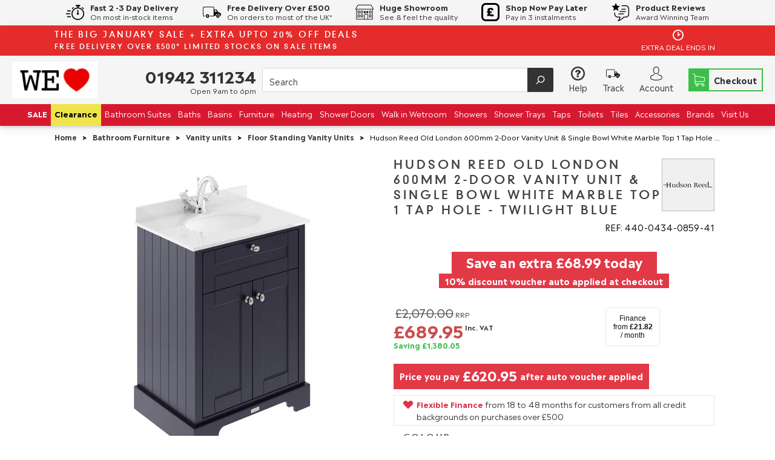

--- FILE ---
content_type: text/css
request_url: https://storage.googleapis.com/finmatch-p/css/finmatch.css
body_size: 86758
content:
/* finmatch.css - Commit: 4ce5fb3 - Timestamp: 2026-01-14 09:25:45 */
/* Generated: August 4, 2025, 10:44am */

/* Updated: April 4, 2025 - Switched to global * import from styles.js (preserved from old) */
/* Added: June 16, 2025 - Added popup mode support (preserved from old) */
/* Modified: June 17, 2025 - Fixed deposit dropdown, Apply Now, removed price arrows (preserved from old) */
/* Modified: June 18, 2025 - Added Finance Options label, restored colons (preserved from old) */
/* Modified: June 20, 2025 - Added debug logs for embedded calculator visibility fix (comment preserved, but not CSS) */
/* Modified: June 20, 2025 - Fixed debugMode undefined error in renderPopupLenderCalc by moving definition (comment preserved, but not CSS) */
/* Updated: July 6, 2025 - Refactored into universal modal-calculator shell, added support for all feature types, merchant overrides, and lender logic integration (preserved from old) */
/* Fixed: July 6, 2025 - Corrected syntax errors in renderFinanceFeature and event listener blocks (comment preserved, but not CSS) */
/* Fixed: July 6, 2025 - Ensured single definition of renderFinanceFeature to resolve redeclaration error (comment preserved, but not CSS) */
/* Added: July 19, 2025 - Added support for 'modal' mode to render ecom modal content in the universal shell (preserved from old) */
/* Added: July 19, 2025 - Migrated Humm-specific modal HTML and logic into the if (isModal) block for initial migration testing (comment preserved, but not CSS) */
/* Added: July 19, 2025 - Conditional for modal-specific updates (e.g., updateDisplayedModal) at the end of the function (comment preserved, but not CSS) */
/* Modified: July 19, 2025 - Updated isModal detection to include featureType.includes('modal') for broader support (preserved from old) */
/* Modified: July 19, 2025 - Ensured modal mode uses lenderLogic for dynamic terms and calculations (preserved from old) */
/* Modified: July 19, 2025 - Restored non-calculator fallback HTML in else block (no omission intended; clarified for consistency in non-calc modes) (preserved from old) */
/* Added: July 19, 2025 - Adapted to use universal features from lenderLogic.getFeatures(mode) (preserved from old) */
/* Modified: July 19, 2025 - Conditionally render HTML sections based on features.enabled (preserved from old) */
/* Modified: July 19, 2025 - Handled T&C selection (regulated/unregulated) and placeholder replacement (preserved from old) */
/* Added: July 19, 2025 - Added howToApply section rendering if enabled (preserved from old) */
/* Modified: July 19, 2025 - Updated button text with features.startApplicationBtnText (preserved from old) */
/* Modified: July 19, 2025 - Enabled dynamicPriceDetection if features.dynamicPriceDetection.enabled (preserved from old) */
/* Removed: July 19, 2025 - Removed lender-specific getTermsAndConditions; moved to lender-logic (preserved from old) */
/* Added: July 19, 2025 - Exported renderPopupLenderCalc to fix import error in finmatch-finance-app.js (preserved from old) */
/* Modified: July 28, 2025 - Overhauled for finance-container.js; generalized selectors to .finance-container; removed old embed-lender-* variants */
/* Added: July 28, 2025 - Support for new dynamic elements (e.g., .repayment-table, .how-to-apply) from masterElements */
/* Modified: July 28, 2025 - Updated all selectors to include .finance-container for universal shell; ensured lender-specific rules apply within it */
/* Removed: July 28, 2025 - Redundant embed-lender-calculator selectors; consolidated into .finance-container */
/* Added: July 28, 2025 - New rules for mode-specific (e.g., popup vs. embedded) and feature-specific (calc vs. modal) styling */
/* Modified: July 28, 2025 - Ensured dynamic lender styling from lender-styling.json/styles.js integrates (e.g., via --lender-* vars) */

/*----------------------------------------------------------
 * GLOBAL FINANCE MESSAGE STYLING 
 *----------------------------------------------------------*/

/* Define CSS Variables with Default FinMatch Palette */
/* Modified: July 28, 2025 - Added vars for new elements (e.g., --finance-repayment-table-bg, --finance-how-to-apply-color) */
:root {
    --accent-color: #23c6bb; /* Default FinMatch teal/green */
    --accent-color-hover: #3fd3c8;
    --accent-color-pressed: #1da5a0;
    --font-color: #333333;
    --link-color: #23c6bb;

    /* Lender-specific defaults (overridden by styles.js if specified) */
    --lender-accent-color: var(--accent-color);
    --lender-accent-color-2: #3fd3c8;
    --lender-hover-color: var(--accent-color-hover);
    --lender-pressed-color: var(--accent-color-pressed);
    --lender-font-color: var(--font-color);
    --lender-link-color: var(--link-color);
    --lender-font-family: "Plus Jakarta Sans", sans-serif;
    --lender-btn-text-colour: #ffffff;

    /* RGB values for rgba() usage */
    --accent-color-rgb: 35, 198, 187;
    --lender-accent-color-rgb: 35, 198, 187;

    /* Centralized font settings for calculator elements */
    --calculator-font-size: 16px;
    --calculator-font-size-mobile: 14px;
    --calculator-font-family: var(--lender-font-family);
    --calculator-line-height: 1.2;
    --calculator-line-height-mobile: 1.4;

      /* Centralized font settings for terms and conditions */
      --terms-font-size: 13px;
      --terms-font-size-mobile: 10px;
      --terms-line-height: 1.5;
      --terms-line-height-mobile: 1.6;
      --terms-font-color: var(--lender-font-color, #646464);

    /* Finance message default styles */
    --finance-message-font-size: 1em;
    --finance-message-font-color: inherit;
    --finance-message-text-align: left;
    --finance-message-link-color: var(--accent-color);

    /* Added: July 28, 2025 - Vars for new dynamic elements (e.g., repayment table, how-to-apply) */
    --finance-repayment-table-bg: #f0f0f0;
    --finance-how-to-apply-color: #333333;
    --finance-how-to-apply-bullet-color: var(--lender-accent-color);
}

/* Base Styles */
* {
    box-sizing: border-box;
}

/*----------------------------------------------------------
 * GLOBAL ELEMENTS
 *----------------------------------------------------------*/

/* Modified: July 28, 2025 - Generalized for finance-container; removed old embed variants */
 .finmatch-logo,
.finmatch-logo-in-feature,
.finance-container .finmatch-logo,
.finance-container .finmatch-logo-in-feature {
     display: block;
     width: 80px;
     height: auto;
     margin: 30px auto 0;
     border: none !important;
     border-radius: 0 !important;
     object-fit: contain !important;
 }
 
/* Modified: July 28, 2025 - Generalized for all lenders in finance-container */
.finance-container .custom-feature-content .finmatch-logo-in-feature {
     display: block;
     margin: 30px auto 20px; /* Added bottom margin for spacing */
     text-align: center; /* Fallback for inline contexts */
 }
 
/* Added: July 28, 2025 - Ensure parent container supports centering in finance-container */
.finance-container .custom-feature-content > div:has(.finmatch-logo-in-feature) {
     display: flex;
     justify-content: center;
     align-items: center;
     width: 100%;
     text-align: center;
 }
 


.finmatch-logo.feature-right {
    position: absolute;
    bottom: 20px;
    right: 30px;
    margin: 0;
    text-align: right;
}

/*----------------------------------------------------------
 * FINANCE MESSAGE
 *----------------------------------------------------------*/

/* Modified: July 28, 2025 - Generalized for finance-container; removed old page variants */
 .finance-message,
.finance-container .finance-message {
     display: block !important;
     visibility: visible !important;
     opacity: 1 !important;
     width: 100%;
     margin-top: 0;
     order: 2;
     position: relative;
     z-index: 1;
     color: var(--finance-message-font-color, #333333);
    font-size: var(--finance-message-font-size);
     font-family: var(--finance-message-font-family, inherit); 
     font-weight: var(--finance-message-font-weight, 400);
     line-height: var(--finance-message-line-height, 1.5);
     letter-spacing: var(--finance-message-letter-spacing, normal);
     text-align: var(--finance-message-text-align, left);
     white-space: normal;
     word-wrap: break-word;
     overflow: visible;
 }

/* ========================================
 * CLS OPTIMIZATION - NEW CODE (AUGUST 4, 2025)
 * ======================================== */
/* Added: August 4, 2025 - CLS Optimization for finance messages */
.finance-message.cls-optimized {
    /* Use transform instead of changing dimensions to prevent layout shifts */
    transform-origin: center;
    will-change: transform, opacity;
    /* Ensure smooth animation without affecting layout */
    backface-visibility: hidden;
    -webkit-backface-visibility: hidden;
}

/* Accessibility: Respect prefers-reduced-motion for users with motion sensitivity */
@media (prefers-reduced-motion: reduce) {
    .finance-message.cls-optimized {
        /* Disable animations for users who prefer reduced motion */
        transition: none !important;
        animation: none !important;
        transform: none !important;
    }
 }
 
 /* Finance Price */
/* Modified: July 28, 2025 - Generalized for finance-container */
 .finance-message .finance-price,
.finance-container .finance-message .finance-price,
.finance-message.cart-page .finance-price,
.finance-message.product-page .finance-price,
.finance-message.collection-page .finance-price,
.finance-message.home-page .finance-price,
.docapp-right .finance-message .finance-price,
.docapp-right .finance-message.cart-page .finance-price {
     margin: 0;
    font-size: var(--finance-message-price-font-size);
     color: var(--finance-message-price-font-color, #333333);
     font-weight: var(--finance-message-price-font-weight, 400);
     display: inline;
 }
 
 /* Static Text ("or", "/month") */
/* Modified: July 28, 2025 - Generalized for finance-container */
 .finance-message .static-text,
.finance-container .finance-message .static-text,
.finance-message.cart-page .static-text,
.finance-message.product-page .static-text,
.finance-message.collection-page .static-text,
.finance-message.home-page .static-text,
.docapp-right .finance-message .static-text,
.docapp-right .finance-message.cart-page .static-text {
     margin: 0;
    font-size: var(--finance-message-text-font-size);
     color: var(--finance-message-text-font-color, #333333);
     font-weight: var(--finance-message-text-font-weight, 400);
     display: inline;
 }
 
 /* Finance Message Links */
/* Modified: July 28, 2025 - Generalized for finance-container; removed old page variants */
 .finance-message a,
.finance-container .finance-message a,
.finance-message a.learn-more,
.finance-container .finance-message a.learn-more,
.finance-message.cart-page a,
.finance-message.cart-page a.learn-more,
 .finance-message.product-page a,
.finance-message.product-page a.learn-more,
 .finance-message.collection-page a,
.finance-message.collection-page a.learn-more,
 .finance-message.home-page a,
.finance-message.home-page a.learn-more {
    font-size: var(--finance-message-link-font-size) !important;
     color: var(--finance-message-link-font-color, #23c6bb) !important;
     font-weight: var(--finance-message-link-font-weight, 400) !important;
     text-decoration: var(--finance-message-link-text-decoration, underline) !important;
     display: inline;
     margin-left: 5px;
     transition: color 0.3s ease;
 }
 
 /* Remove left margin for the first element */
 .finance-message a:first-child,
 .finance-message .static-text:first-child {
     margin-left: 0;
 }
 
 /* Prevent "Learn More" from splitting */
.finance-message.finance-message a.learn-more,
.finance-container .finance-message a.finance-options-button {
    text-transform: none !important; 
    white-space: nowrap;
 }

/*----------------------------------------------------------
 * CONSISTENT STYLING FOR DROPDOWN, FINANCE CONTAINERS
 *----------------------------------------------------------*/

/* Modified: July 28, 2025 - Generalized for finance-container; removed old embed variants */
.finance-container .dropdown-container {
    display: flex !important;
    align-items: center !important;
    justify-content: center !important;
    width: 100%;
    height: 45px !important;
    box-sizing: border-box;
    padding: 0;
    background-color: var(--lender-dropdown-bg, #e6eef7) !important;
    border-radius: 8px;
}

/* Modified: July 28, 2025 - Generalized for finance-container; removed old custom-modal variants */
.finance-container .dropdown-select {
    display: block !important;
    width: 100%;
    height: 45px !important;
    padding: 12px 45px 12px 12px !important;
    font-family: var(--calculator-font-family) !important;
    font-weight: 400;
    font-size: var(--calculator-font-size) !important;
    line-height: normal !important;
    color: var(--lender-font-color);
    background-color: transparent !important; /* Let container handle background to prevent double layering */
    background-image: url('data:image/svg+xml;charset=UTF-8,%3Csvg width="12" height="7" viewBox="0 0 12 7" xmlns="http://www.w3.org/2000/svg"%3E%3Cpath d="M6 7L0 0h12L6 7z" fill="%23333333"/%3E%3C/svg%3E');
    background-repeat: no-repeat;
    background-position: right 12px center !important;
    background-size: 14px !important;
    border: none !important;
    border-radius: 8px;
    box-sizing: border-box;
    text-align: left !important;
    box-shadow: none;
    appearance: none !important;
    -webkit-appearance: none !important;
    -moz-appearance: none !important;
    overflow: hidden !important;
    text-overflow: ellipsis !important;
    white-space: nowrap !important;
    margin-bottom: 0 !important; /* Override merchant's margin-bottom */
}

/* Style the <option> elements to prevent overflow */
/* Modified: July 28, 2025 - Generalized for finance-container */
.finance-container .dropdown-select option {
    font-family: var(--calculator-font-family) !important;
    font-weight: 400;
    font-size: var(--calculator-font-size) !important;
    color: var(--lender-font-color);
    background-color: #ffffff !important; /* Changed to neutral white */
    padding: 8px 12px;
    overflow: hidden;
    text-overflow: ellipsis;
    white-space: nowrap;
}

/* Dropdown Arrow Styling */
.dropdown-select {
    background-image: url('data:image/svg+xml;charset=UTF-8,%3Csvg width="12" height="7" viewBox="0 0 12 7" xmlns="http://www.w3.org/2000/svg"%3E%3Cpath d="M6 7L0 0h12L6 7z" fill="%23333333"/%3E%3C/svg%3E');
    background-repeat: no-repeat;
    background-position: right 12px center;
    background-size: 20px;
}

/* Fix for Text Clipping on Mobile */
@media (max-width: 768px) {
    .finance-container .dropdown-select {
        height: 45px !important;
        font-size: var(--calculator-font-size-mobile) !important;
        padding: 12px 45px 12px 12px !important;
        line-height: var(--calculator-line-height-mobile) !important;
        text-align: left !important;
        text-overflow: ellipsis !important;
        white-space: nowrap !important;
    }

    .finance-container .dropdown-select option {
        font-size: var(--calculator-font-size-mobile) !important;
        text-overflow: ellipsis !important;
        white-space: nowrap !important;
    }
}

/* Focus & Hover States */
.dropdown-select:focus,
.dropdown-select:hover {
    border: 1px solid #B0B0B0;
    outline: none !important;
}

/* Styling for the section-wrapper containing the dropdown to add spacing */
.finance-container .section-wrapper:has(.dropdown-container) {
    margin-bottom: 25px;
}

.finance-container .finance-options.dropdown-select {
    background-color: transparent !important; /* Let dropdown-container handle background */
    box-shadow: none !important;
    border: none !important;
}

.finance-container .deposit-options.dropdown-select {
    background-color: #ffffff !important;
    box-shadow: 0 2px 6px rgba(0, 0, 0, 0.15) !important;
    border: none !important;
}

/* Section wrapper needs relative positioning for edit icon */
.finance-container .section-wrapper:has(.price-input) {
    position: relative;
    margin: 5px 0;
}

.finance-container .price-input {
    background-color: #ffffff !important;
    box-shadow: 0 2px 6px rgba(0, 0, 0, 0.15) !important;
    border-radius: 8px !important;
    height: 45px !important;
    padding: 12px 35px 12px 12px !important; /* Extra right padding for edit icon */
    border: none !important;
    outline: none !important;
    font-family: var(--calculator-font-family, "Plus Jakarta Sans", sans-serif) !important;
    font-size: var(--calculator-font-size) !important;
    font-weight: 400 !important; /* Override merchant font-weight */
    line-height: var(--calculator-line-height) !important;
    width: min-content !important;
    min-width: 120px !important;
    box-sizing: border-box !important;
    color: var(--lender-font-color) !important;
    display: inline-block;
}

/* Edit icon positioning relative to section-wrapper */
.finance-container .section-wrapper .edit-icon {
    position: absolute;
    right: 7px;
    top: 50%;
    transform: translateY(-50%);
    width: 16px;
    height: 16px;
    cursor: pointer;
    fill: var(--lender-font-color, #666);
    transition: fill 0.2s ease;
}

.finance-container .section-wrapper .edit-icon:hover {
    fill: var(--lender-accent-color, #000);
}

@media (max-width: 768px) {
    .finance-container .price-input {
        font-size: var(--calculator-font-size-mobile) !important;
        line-height: var(--calculator-line-height-mobile) !important;
    }
}

.finance-container .price-input:hover,
.finance-container .price-input:focus {
    border: none !important;
    outline: none !important;
    box-shadow: 0 2px 6px rgba(0, 0, 0, 0.15) !important;
}

/* Modified: July 28, 2025 - Generalized for finance-container rep-table-container */
.finance-container .rep-table-container {
    width: 100%;
    background-color: var(--lender-dropdown-bg, #e6eef7) !important;
    padding: 10px;
    border-radius: 8px;
    box-sizing: border-box;
    margin-top: 0 !important; /* Fix: Override merchant CSS margin-top */
}

/* Modified: July 28, 2025 - Generalized for finance-container repayment-table */
.finance-container .rep-table-container .repayment-table {
    width: 100%;
    background-color: transparent !important;
    border-collapse: collapse !important;
    margin-bottom: 0;
    font-family: var(--calculator-font-family, "Plus Jakarta Sans", sans-serif) !important;
    border: none !important;
    border-bottom: none !important;
    border-top: none !important;
}

/* Modified: July 28, 2025 - Generalized tr/td/th for finance-container; removed old variants */
.finance-container .rep-table-container .repayment-table tr,
.finance-container .rep-table-container .repayment-table td,
.finance-container .rep-table-container .repayment-table th {
    box-shadow: none !important;
    border: none !important;
    outline: none !important;
    background: none !important;
}

/* Table Content Scaling for Smaller Screens */
@media (max-width: 768px) {
    .finance-container .rep-table-container .repayment-table td,
    .finance-container .rep-table-container .repayment-table th {
        font-size: var(--calculator-font-size-mobile) !important;
        line-height: var(--calculator-line-height-mobile) !important;
        border: none !important;
    }
}

/* Ensure nested spans inherit the font size */
.finance-container .rep-table-container .repayment-table .label span {
    font-size: inherit !important;
}

/* Disable the ::before pseudo-element for the table cells which places an unwanted semi colon before labels & values */
.finance-container .rep-table-container .repayment-table td::before,
.finance-container .rep-table-container .repayment-table th::before {
    content: none !important;
}

/* Styling for table cells to ensure alignment with dropdown text */
.finance-container .rep-table-container .repayment-table td,
.finance-container .rep-table-container .repayment-table th {
    display: table-cell !important; /* Stops merchant-originated display: block from breaking table layout */
    padding: 5px 12px 5px 2px !important;
    border: none !important; /* Ensures no border from merchant styles */
    font-family: var(--calculator-font-family, "Plus Jakarta Sans", sans-serif) !important;
    font-size: var(--calculator-font-size) !important;
    color: var(--lender-font-color, #08172B) !important;
    line-height: 1.4 !important;
    text-transform: none !important;
    text-decoration: none !important;
    background-color: transparent !important; /* Added for transparency */
}

/* Styling for labels in repayment table */
.finance-container .rep-table-container .repayment-table .label {
    text-align: left !important;
    font-weight: 400 !important;
    width: 60%; /* Added for consistent width */
}

/* Styling for values in repayment table */
.finance-container .rep-table-container .repayment-table .value {
    text-align: right !important;
    font-weight: 400 !important;
    min-width: 100px !important; /* Ensure enough space for values */
    width: auto !important; /* Allow flexibility */
    white-space: nowrap !important;
}

/* Ensure no hover change for rep-example-container */
.rep-example-container:hover,
.rep-example-container:focus {
    border: none !important;
    outline: none !important;
}

/* Label and Value Styling for flex-based finance examples */
.field-label,
.detail-label,
.detail-value {
    font-size: var(--calculator-font-size) !important;
    color: var(--lender-font-color);
    font-family: var(--calculator-font-family) !important;
    line-height: var(--calculator-line-height) !important;
}

@media (max-width: 768px) {
    .field-label,
    .detail-label,
    .detail-value {
        font-size: var(--calculator-font-size-mobile) !important;
        line-height: var(--calculator-line-height-mobile) !important;
    }
}

.field-label {
    display: block;
    margin-bottom: 8px;
    text-transform: none !important; /* Fix: Override merchant CSS text-transform */
}

.detail-label {
    text-align: left;
    flex: 1;
}

.detail-value {
    text-align: right;
    font-weight: normal;
    flex: 0 0 auto;
    margin-left: auto;
    white-space: nowrap;
}

/* Description Text for footnotes or additional info */
.terms-and-conditions,
.description-text {
    font-size: var(--terms-font-size) !important;
    color: var(--terms-font-color) !important;
    font-family: var(--calculator-font-family) !important;
    line-height: var(--terms-line-height) !important;
}

@media (max-width: 768px) {
    .terms-and-conditions,
    .description-text {
        font-size: var(--terms-font-size-mobile) !important;
        line-height: var(--terms-line-height-mobile) !important;
    }
}

/*----------------------------------------------------------
 * SIMPLIFIED UNIVERSAL CONTAINER STYLING
 *----------------------------------------------------------*/

/*----------------------------------------------------------
 * TWO-LAYER POPUP STRUCTURE - CRYSTAL CLEAR NOMENCLATURE
 *----------------------------------------------------------*/

/* Layer 1: Body Overlay (Fullscreen Backdrop) */
/* Modified: August 2, 2025 - Restored proven two-layer popup structure */
.body-overlay-for-popups {
    position: fixed !important;
    z-index: 10000 !important;
    left: 0 !important;
    top: 0 !important;
    right: 0 !important;
    bottom: 0 !important;
    width: 100vw !important;
    height: 100vh !important;
    overflow: auto !important; /* Allow scrolling if content is tall */
    background-color: rgba(0, 0, 0, 0.4) !important;
    opacity: 0;
    pointer-events: none;
    transition: opacity 0.3s ease;
    padding: 0 !important;
    margin: 0 !important;
    box-sizing: border-box !important;
}

.body-overlay-for-popups.visible {
    opacity: 1 !important;
    visibility: visible !important;
    pointer-events: auto !important;
}

/* Layer 2: Finance Container (Centered Content) */
/* Modified: August 2, 2025 - Restored proven margin: 5% auto centering pattern */
.finance-container.popup-content {
    background-color: #fff !important;
    margin: 5% auto !important; /* PROVEN PATTERN from finmatch copy 1.css */
    padding: 30px !important;
    border: none !important;
    width: 100% !important;
    max-width: 600px !important;
    min-width: 300px !important;
    box-sizing: border-box !important;
    border-radius: 10px !important;
    box-shadow: 0 5px 15px rgba(0, 0, 0, 0.15) !important;
    position: relative !important;
    z-index: 10001 !important;
    font-family: var(--calculator-font-family) !important;
    font-size: var(--calculator-font-size) !important;
    line-height: var(--calculator-line-height) !important;
    color: var(--lender-font-color) !important;
}

/* Embedded Mode: finance-container with proper internal spacing */
.finance-container.embed-mode {
    background-color: #fff !important;
    padding: 25px !important;
    border-radius: var(--finance-container-border-radius, 10px);
    box-shadow: var(--finance-container-shadow, 0 2px 8px rgba(0, 0, 0, 0.1)) !important;
}

/* Universal Typography and Color Inheritance */
.finance-container.popup-content,
.finance-container.embed-mode {
    font-family: var(--calculator-font-family) !important;
    font-size: var(--calculator-font-size) !important;
    line-height: var(--calculator-line-height) !important;
    color: var(--lender-font-color) !important;
}

/* Mobile Responsive Adjustments */
@media (max-width: 768px) {
    .finance-container.popup-content {
        width: 90% !important; /* Mobile-friendly width */
        margin: 2% auto !important; /* Reduced top margin for mobile */
        padding: 20px !important; /* Reduced padding for mobile */
        min-width: 280px !important; /* Reasonable minimum */
        /* Remove height restrictions to allow natural content sizing */
        /* max-height: none !important; */
        /* overflow-y: visible !important; */
        font-size: var(--calculator-font-size-mobile) !important;
        line-height: var(--calculator-line-height-mobile) !important;
    }
    
    .finance-container.embed-mode {
        padding: 15px !important; /* Reduced padding for mobile */
        font-size: var(--calculator-font-size-mobile) !important;
        line-height: var(--calculator-line-height-mobile) !important;
    }
    
    .finance-container.popup-content,
    .finance-container.embed-mode {
        font-size: var(--calculator-font-size-mobile) !important;
        line-height: var(--calculator-line-height-mobile) !important;
    }
}

/* View Container */
.finance-container .view-container {
    position: relative;
    width: 100%;
}

/* Calculator and Instant Checkout Views */
.finance-container .calculator-view,
.finance-container .instant-checkout-view {
    width: 100%;
}

/* Modified: July 28, 2025 - Generalized modal header for finance-container */
.finance-container .feature-header {
    text-transform: none !important;
    border-bottom: none;
    padding-bottom: 0;
    margin-bottom: -10px;
    background: none !important;
}

/* Modified: July 28, 2025 - Generalized close button for finance-container */
.finance-container .custom-popup-close {
    position: absolute;
    top: 10px;
    right: 10px;
    color: var(--lender-accent-color) !important;
    font-size: 24px !important;
    font-weight: bold;
    cursor: pointer;
    font-family: var(--calculator-font-family) !important;
    background: transparent !important;
    border: none !important;
    padding: 5px !important;
    z-index: 1001 !important;
    display: block;
    line-height: 1;
    width: 34px !important;
    height: 34px !important;
    min-width: 34px !important;
    min-height: 34px !important;
}

.finance-container .custom-popup-close:hover {
    color: var(--lender-hover-color) !important;
    background: transparent !important;
    border: none !important;
    box-shadow: none !important;
}

/* Added: December 12, 2025 - Neutralize merchant ::before and ::after pseudo-elements on close button */
.finance-container .custom-popup-close::before,
.finance-container .custom-popup-close::after {
    content: none !important;
    display: none !important;
    background: none !important;
    background-color: transparent !important;
    background-image: none !important;
    opacity: 0 !important;
    width: 0 !important;
    height: 0 !important;
    position: static !important;
}

/* Modal Logo */
/* Modified: July 28, 2025 - Generalized for finance-container */
.finance-container .feature-logo {
    max-width: 170px !important;
    min-height: 40px !important;
    margin-bottom: 20px;
}

.inline-logo {
    width: 170px;
    margin-top: 10px;
    display: block;
    margin-left: auto;
    margin-right: auto;
}

.image-responsive {
    width: 77%;
    max-width: 500px;
    margin-top: 10px;
    margin-bottom: 10px;
    display: block;
    margin-left: auto;
    margin-right: auto;
}

/* Modified: July 28, 2025 - Generalized finance-detail for finance-container */
.finance-container .finance-detail {
    width: 100% !important;
    display: flex !important;
    flex-wrap: nowrap !important;
    justify-content: space-between !important;
    align-items: center !important;
    font-family: var(--calculator-font-family) !important;
}

.finance-container .detail-label {
    white-space: normal !important;
    overflow: visible !important;
    text-overflow: clip !important;
    flex: 1 1 auto !important;
}

.finance-container .detail-value {
    white-space: nowrap !important;
    overflow: hidden !important;
    text-overflow: ellipsis !important;
    flex: 0 0 auto !important;
    max-width: 150px !important;
}

/* Media Queries */
@media (max-width: 768px) {
    .finance-container .finance-detail {
        flex-wrap: wrap !important;
    }
    .finance-container .detail-label {
        flex: 1 1 60% !important;
    }
    .finance-container .detail-value {
        flex: 1 1 40% !important;
        max-width: 100px !important;
    }
    .finance-container .custom-feature-content {
        max-width: 90% !important;
        padding: 20px !important;
    }
}

/*----------------------------------------------------------
 * INSTANT CHECKOUT CONFIRMATION
 *----------------------------------------------------------*/

/* Modified: July 28, 2025 - Generalized for finance-container */
.finance-container .instant-checkout-cta.disabled {
    background-color: #ccc;
    cursor: not-allowed;
    opacity: 0.6;
}

.finance-container .confirmation-container {
    text-align: center;
    padding: 20px;
}

.finance-container .confirmation-message {
    font-size: 18px;
    color: #666;
}

.finance-container .confirmation-tick {
    margin: 20px auto;
}

.finance-container .confirmation-container h3 {
    font-size: 24px;
    margin: 10px 0;
}

.finance-container .confirmation-container p {
    font-size: 16px;
    color: #333;
}

.finance-container .confirmation-error {
    font-size: 18px;
    color: #d9534f;
}

/*----------------------------------------------------------
 * SECTION HEADING AND ICON STYLES
 *----------------------------------------------------------*/

/* Modified: July 28, 2025 - Generalized for finance-container */
.finance-container .section-wrapper {
    margin: 25px 0;
    text-align: left;
    font-family: var(--calculator-font-family) !important;
    font-size: var(--calculator-font-size) !important;
    line-height: var(--calculator-line-height) !important;
    color: var(--lender-font-color) !important;
}

@media (max-width: 768px) {
    .finance-container .section-wrapper {
        font-size: var(--calculator-font-size-mobile) !important;
        line-height: var(--calculator-line-height-mobile) !important;
    }
}

.finance-container .header-icon {
    display: inline-block;
    width: 50px;
    vertical-align: middle;
    margin-right: 10px;
}

.finance-container .section-icon {
    display: inline-block;
    width: 45px;
    vertical-align: middle;
    margin: 0 10px 25px 0;
    display: flex;
    align-items: center;
    justify-content: center;
}

.finance-container .header-title {
    text-transform: none !important;
    display: inline-block;
    vertical-align: middle;
    font-family: var(--calculator-font-family) !important;
    font-size: var(--calculator-font-size) !important;
    line-height: var(--calculator-line-height) !important;
    color: var(--lender-font-color) !important;
}

@media (max-width: 768px) {
    .finance-container .header-title {
        font-size: var(--calculator-font-size-mobile) !important;
        line-height: var(--calculator-line-height-mobile) !important;
    }
}

.finance-container .header-title [class^="section-heading-"] {
    text-transform: none !important;
    font-weight: 600 !important;
    font-size: calc(var(--calculator-font-size) * 1.25) !important;
    margin: 0;
    margin-left: 1px;
    margin-bottom: 12px;
    line-height: 1.2;
    letter-spacing: normal !important;
    font-family: var(--calculator-font-family) !important;
    color: var(--lender-accent-color) !important;
}

/* Lender-specific heading overrides (check if this is still needed)*/
.finance-container .humm-modal .section-heading-humm {
    color: var(--lender-accent-color) !important;
}

@media (max-width: 768px) {
    .finance-container .header-title [class^="section-heading-"] {
        font-size: calc(var(--calculator-font-size-mobile) * 1.15) !important;
    }
}

/*----------------------------------------------------------
 * TERMS AND CONDITIONS TEXT
 *----------------------------------------------------------*/

/* Modified: July 28, 2025 - Generalized for finance-container; removed old lender variants */
.finance-container .terms-and-conditions {
    margin-bottom: 10px;
    font-size: var(--terms-font-size) !important;
    line-height: var(--terms-line-height) !important;
    color: var(--terms-font-color) !important;
    font-family: var(--lender-font-family) !important;
    font-weight: 400 !important;
}

.finance-container .terms-and-conditions p {
    font-size: var(--terms-font-size) !important;
    line-height: var(--terms-line-height) !important;
    letter-spacing: normal !important;
    color: var(--terms-font-color) !important;
    font-family: var(--lender-font-family) !important;
    font-weight: 400 !important;
    margin: 5px 0 !important;
}

.finance-container .terms-and-conditions strong {
    display: block;
    margin-top: 10px;
}

/* Modified: July 28, 2025 - Generalized hyperlinks in terms for finance-container */
.finance-container .terms-and-conditions a {
    color: var(--terms-font-color) !important;
    text-decoration: none !important;
    font-family: var(--lender-font-family) !important;
    font-weight: 400 !important;
    font-size: var(--terms-font-size) !important;
    line-height: var(--terms-line-height) !important;
    transition: color 0.3s ease !important;
}

@media (max-width: 768px) {
    .finance-container .terms-and-conditions {
        font-size: var(--terms-font-size-mobile) !important;
        line-height: var(--terms-line-height-mobile) !important;
        color: var(--terms-font-color) !important;
        font-family: var(--lender-font-family) !important;
        font-weight: 400 !important;
    }
    
    .finance-container .terms-and-conditions a {
        font-size: var(--terms-font-size-mobile) !important;
        line-height: var(--terms-line-height-mobile) !important;
    }
}

/*----------------------------------------------------------
 * FINANCE OPTIONS DROPDOWN STYLING
 *----------------------------------------------------------*/

/* Modified: July 28, 2025 - Generalized for finance-container */
.finance-container .finance-dropdown {
    position: relative;
    display: inline-block;
    margin-left: 10px;
}

.finance-container .finance-dropdown-toggle {
    background: none;
    border: none;
    color: var(--lender-link-color);
    cursor: pointer;
    font-size: var(--calculator-font-size) !important;
    padding: 0;
    display: inline;
    text-decoration: underline;
    font-family: var(--calculator-font-family) !important;
    line-height: var(--calculator-line-height) !important;
}

@media (max-width: 768px) {
    .finance-container .finance-dropdown-toggle {
        font-size: var(--calculator-font-size-mobile) !important;
        line-height: var(--calculator-line-height-mobile) !important;
    }
}

.finance-container .finance-dropdown-toggle .dropdown-arrow {
    margin-left: 5px;
    font-size: calc(var(--calculator-font-size) * 0.8) !important;
    color: var(--lender-link-color);
    text-decoration: none;
}

@media (max-width: 768px) {
    .finance-container .finance-dropdown-toggle .dropdown-arrow {
        font-size: calc(var(--calculator-font-size-mobile) * 0.8) !important;
    }
}

.finance-container .finance-dropdown-content {
    display: none;
    position: absolute;
    top: 100%;
    left: 0;
    background-color: #fff;
    padding: 8px;
    z-index: 10;
    border-radius: 4px;
}

.finance-container .finance-dropdown-content.visible {
    display: block;
}

.finance-container .finance-dropdown-content a {
    display: block;
    color: var(--lender-link-color);
    padding: 5px 10px;
    text-decoration: none;
    transition: background-color 0.3s ease;
    font-family: var(--calculator-font-family) !important;
    font-size: var(--calculator-font-size) !important;
    line-height: var(--calculator-line-height) !important;
}

@media (max-width: 768px) {
    .finance-container .finance-dropdown-content a {
        font-size: var(--calculator-font-size-mobile) !important;
        line-height: var(--calculator-line-height-mobile) !important;
    }
}

.finance-container .finance-dropdown-content a:hover {
    background-color: rgba(var(--lender-accent-color-rgb), 0.1);
}

/*----------------------------------------------------------
 * LENDER CALL-TO-ACTION BUTTON STYLING
 *----------------------------------------------------------*/

/* Modified: July 28, 2025 - Generalized for finance-container */
.finance-container .feature-cta-button,
.finance-container .lender-cta-button {
    display: block;
    width: 100%;
    height: 50px;
    background-color: var(--lender-accent-color, #23c6bb);
    color: var(--lender-btn-text-colour, #ffffff) !important;
    font-size: var(--calculator-font-size);
    font-weight: normal;
    text-align: center;
    cursor: pointer;
    transition: background-color 0.3s ease;
    font-family: var(--calculator-font-family) !important;
    line-height: var(--calculator-line-height);
    border: none !important;
    outline: none !important;
    box-shadow: none !important;
    background-image: none;
    box-sizing: border-box;
    border-radius: 5px !important;
}

@media (max-width: 768px) {
    .finance-container .feature-cta-button,
    .finance-container .lender-cta-button {
        font-size: var(--calculator-font-size-mobile);
        line-height: var(--calculator-line-height-mobile);
        width: 100%;
    }
}

.finance-container .feature-cta-button:hover,
.finance-container .lender-cta-button:hover {
    background-color: var(--lender-hover-color, #3fd3c8);
    box-shadow: none !important;
}

.finance-container .feature-cta-button:active,
.finance-container .lender-cta-button:active {
    background-color: var(--lender-pressed-color, #1da5a0);
    box-shadow: none !important;
}

.finance-container .feature-cta-button .lender-btn-text,
.finance-container .lender-cta-button .lender-btn-text {
    color: var(--lender-btn-text-colour, #ffffff) !important;
    font-family: var(--calculator-font-family) !important;
    text-transform: none !important; /* Fix: Override merchant CSS text-transform */
}

/* Share Quote Button Variant */
.finance-container .feature-cta-button.share-quote-btn,
.finance-container .lender-cta-button.share-quote-btn {
    background-color: #f5f1ea !important;
    color: #333 !important;
    border-radius: 5px !important; /* Match Apply for Finance button radius */
}

/* More specific override for merchant CSS conflicts */
.finance-container button.feature-cta-button.share-quote-btn,
.finance-container button.lender-cta-button.share-quote-btn {
    border-radius: 5px !important; /* Force rounded corners */
}

.finance-container .feature-cta-button.share-quote-btn:hover,
.finance-container .lender-cta-button.share-quote-btn:hover {
    background-color: #D9D9D9 !important;
}

.finance-container .feature-cta-button.share-quote-btn .lender-btn-text,
.finance-container .lender-cta-button.share-quote-btn .lender-btn-text {
    color: #333333 !important;
}

/*----------------------------------------------------------
 * BUTTON CONTAINER STYLING
 *----------------------------------------------------------*/

/* Modified: July 28, 2025 - Generalized for finance-container; removed old embed variants */
.finance-container .button-container {
    display: flex !important;
    flex-direction: column !important;
    gap: 20px !important;
    justify-content: center !important;
    align-items: center !important;
    margin-top: 15px !important;
    width: 100% !important;
    max-width: 526px !important;
    visibility: visible !important;
    opacity: 1 !important;
}

@media (max-width: 768px) {
    .finance-container .button-container {
        gap: 20px !important;
    }
}

/*----------------------------------------------------------
 * EMBEDDED CALCULATOR ENHANCEMENTS
 *----------------------------------------------------------*/

/* Modified: July 28, 2025 - Replaced .embed-lender-calculator with .finance-container; generalized for all modes */
.finance-container {
    display: block !important;
    max-width: var(--finance-container-max-width, 526px) !important;
    min-width: var(--finance-container-min-width, 350px) !important;
    width: 100% !important;
    margin: 25px auto !important;
    padding: var(--finance-container-padding, 0) !important;
    border: none !important;
    background: var(--finance-container-bg, none) !important;
    isolation: isolate !important;
    font-family: var(--calculator-font-family) !important;
    font-size: var(--calculator-font-size) !important;
    line-height: var(--calculator-line-height, 1.2) !important;
    color: var(--lender-font-color, #333333) !important;
    position: relative !important;
    min-height: 1px !important;
    box-sizing: border-box !important;
    box-shadow: var(--finance-container-shadow, 0 5px 15px rgba(0, 0, 0, 0.15)) !important;
    border-radius: var(--finance-container-border-radius, 10px);
}

@media (max-width: 768px) {
    .finance-container {
        font-size: var(--calculator-font-size-mobile) !important;
        line-height: var(--calculator-line-height-mobile) !important;
    }
}

.finance-container * {
    box-sizing: border-box !important;
    font-family: var(--calculator-font-family) !important;
    font-size: var(--calculator-font-size) !important;
    line-height: var(--calculator-line-height) !important;
    color: inherit !important;
    max-width: 100% !important;
}

/* CTA vertical centering override: neutralize global line-height */
.finance-container .feature-cta-button,
.finance-container .feature-cta-button * {
    line-height: 1 !important;
}

@media (max-width: 768px) {
    .finance-container * {
        font-size: var(--calculator-font-size-mobile) !important;
        line-height: var(--calculator-line-height-mobile) !important;
    }
}

/* Modified: July 28, 2025 - Generalized modal for finance-container */
.finance-container .custom-feature.calculator {
    opacity: 1 !important;
    pointer-events: auto !important;
    display: block !important;
    visibility: visible !important;
    position: relative !important;
    width: 100% !important;
    max-width: var(--finance-container-max-width, 526px) !important;
    min-width: var(--finance-container-min-width, 350px) !important;
    height: auto !important;
    margin: 0 !important;
    padding: 0 !important;
    background: none !important;
    z-index: 1000 !important;
    overflow: visible !important;
}

/* Modified: July 28, 2025 - Generalized modal content for finance-container */
.finance-container .custom-feature-content {
    opacity: 1 !important;
    visibility: visible !important;
    background-color: #fff !important;
    border-radius: var(--finance-container-border-radius, 10px) !important;
    box-shadow: var(--finance-container-shadow, 0 5px 15px rgba(0, 0, 0, 0.15)) !important;
    padding: var(--finance-container-padding, 25px) !important;
    width: 100% !important;
    max-width: var(--finance-container-max-width, 526px) !important;
    min-width: var(--finance-container-min-width, 350px) !important;
    height: auto !important;
    min-height: 200px !important;
    box-sizing: border-box !important;
    overflow: visible !important;
    isolation: isolate !important;
}

@media (max-width: 768px) {
    .finance-container .custom-feature-content {
        font-size: var(--calculator-font-size-mobile) !important;
        line-height: var(--calculator-line-height-mobile) !important;
    }
}

.finance-container .calculator-view,
.finance-container .section-wrapper,
.finance-container .price-input-container,
.finance-container .price-input-wrapper,
.finance-container .price-input,
.finance-container .edit-icon,
.finance-container .dropdown-select,
.finance-container .rep-example-container,
.finance-container .finance-detail,
.finance-container .detail-label,
.finance-container .detail-value,
.finance-container .lender-cta-button,
.finance-container .terms-and-conditions,
.finance-container .finmatch-logo-in-feature {
    display: block !important;
    visibility: visible !important;
    opacity: 1 !important;
}

.finance-container .button-container {
    display: flex !important;
    flex-direction: column !important;
    gap: 20px !important;
    visibility: visible !important;
    opacity: 1 !important;
}

.finance-container .feature-logo {
    max-width: 170px !important;
    min-height: 40px !important;
    margin-bottom: 20px !important;
    border: none !important;
    border-radius: 0 !important;
    object-fit: contain !important;
    overflow: visible !important;
}

.finance-container img {
    object-fit: contain !important;
    border-radius: 0 !important;
}

/* Added: July 28, 2025 - New rule for dynamic repayment-table element */
.finance-container .repayment-table {
    width: 100%;
    border-collapse: collapse !important;
    margin-bottom: 20px;
    font-family: var(--calculator-font-family) !important;
    font-size: var(--calculator-font-size) !important;
    line-height: var(--calculator-line-height) !important;
}

.finance-container .repayment-table th,
.finance-container .repayment-table td {
    padding: 8px;
    border: 1px solid #ddd;
    text-align: left;
}

@media (max-width: 768px) {
    .finance-container .repayment-table {
        font-size: var(--calculator-font-size-mobile) !important;
        line-height: var(--calculator-line-height-mobile) !important;
    }
}

/* Added: July 28, 2025 - New rule for dynamic how-to-apply section */
.finance-container .how-to-apply {
    margin: 20px 0;
    padding: 10px;
    border: 1px solid #eee;
    border-radius: 8px;
    background-color: #f9f9f9;
    color: var(--finance-how-to-apply-color, #333333);
}

.finance-container .how-to-apply ul {
    list-style-type: disc;
    padding-left: 20px;
}

.finance-container .how-to-apply li::marker {
    color: var(--finance-how-to-apply-bullet-color, var(--lender-accent-color));
}

/* ... (Continue with the rest of the CSS from the old file, generalized similarly: e.g., instant-checkout, section headings, terms lists, finance options nav, etc., replacing old selectors with .finance-container where appropriate) */

/*----------------------------------------------------------
 * INSTANT CHECKOUT STYLING
 *----------------------------------------------------------*/

/* Modified: July 28, 2025 - Generalized for finance-container */
.finance-container .instant-checkout-cta.disabled {
    background-color: #ccc;
    cursor: not-allowed;
    opacity: 0.6;
}

.finance-container .confirmation-container {
    text-align: center;
    padding: 20px;
}

.finance-container .confirmation-message {
    font-size: 18px;
    color: #666;
}

.finance-container .confirmation-tick {
    margin: 20px auto;
}

.finance-container .confirmation-container h3 {
    font-size: 24px;
    margin: 10px 0;
}

.finance-container .confirmation-container p {
    font-size: 16px;
    color: #333;
}

.finance-container .confirmation-error {
    font-size: 18px;
    color: #d9534f;
}

/*----------------------------------------------------------
 * SECTION HEADING AND ICON STYLES
 *----------------------------------------------------------*/

/* Modified: July 28, 2025 - Generalized for finance-container */
.finance-container .section-wrapper {
    margin: 25px 0;
    text-align: left;
    font-family: var(--calculator-font-family) !important;
    font-size: var(--calculator-font-size) !important;
    line-height: var(--calculator-line-height) !important;
    color: var(--lender-font-color) !important;
}

@media (max-width: 768px) {
    .finance-container .section-wrapper {
        font-size: var(--calculator-font-size-mobile) !important;
        line-height: var(--calculator-line-height-mobile) !important;
    }
}

.finance-container .header-icon {
    display: inline-block;
    width: 50px;
    vertical-align: middle;
    margin-right: 10px;
}

.finance-container .section-icon {
    display: inline-block;
    width: 45px;
    vertical-align: middle;
    margin: 0 10px 25px 0;
    display: flex;
    align-items: center;
    justify-content: center;
}

.finance-container .header-title {
    text-transform: none !important;
    display: inline-block;
    vertical-align: middle;
    font-family: var(--calculator-font-family) !important;
    font-size: var(--calculator-font-size) !important;
    line-height: var(--calculator-line-height) !important;
    color: var(--lender-font-color) !important;
}

@media (max-width: 768px) {
    .finance-container .header-title {
        font-size: var(--calculator-font-size-mobile) !important;
        line-height: var(--calculator-line-height-mobile) !important;
    }
}

.finance-container .header-title [class^="section-heading-"] {
    text-transform: none !important;
    font-weight: 600 !important;
    font-size: calc(var(--calculator-font-size) * 1.25) !important;
    margin: 0;
    margin-left: 1px;
    margin-bottom: 12px;
    line-height: 1.2;
    letter-spacing: normal !important;
    font-family: var(--calculator-font-family) !important;
    color: var(--lender-accent-color) !important;
}

/* Lender-specific heading overrides (check if this is still needed)*/
.finance-container .humm-modal .section-heading-humm {
    color: var(--lender-accent-color) !important;
}

@media (max-width: 768px) {
    .finance-container .header-title [class^="section-heading-"] {
        font-size: calc(var(--calculator-font-size-mobile) * 1.15) !important;
    }
}

/*----------------------------------------------------------
 * TERMS AND CONDITIONS TEXT
 *----------------------------------------------------------*/

/* Modified: July 28, 2025 - Generalized for finance-container; removed old lender variants */
.finance-container .terms-and-conditions {
    margin-bottom: 10px;
    font-size: var(--terms-font-size) !important;
    line-height: var(--terms-line-height) !important;
    color: var(--terms-font-color) !important;
    font-family: var(--lender-font-family) !important;
    font-weight: 400 !important;
}

.finance-container .terms-and-conditions p {
    font-size: var(--terms-font-size) !important;
    line-height: var(--terms-line-height) !important;
    letter-spacing: normal !important;
    color: var(--terms-font-color) !important;
    font-family: var(--lender-font-family) !important;
    font-weight: 400 !important;
    margin: 5px 0 !important;
}

.finance-container .terms-and-conditions strong {
    display: block;
    margin-top: 10px;
}

/* Hyperlinks in Terms and Conditions */
.finance-container .terms-and-conditions a {
    color: var(--terms-font-color) !important;
    text-decoration: none !important;
    font-family: var(--lender-font-family) !important;
    font-weight: 400 !important;
    font-size: var(--terms-font-size) !important;
    line-height: var(--terms-line-height) !important;
    transition: color 0.3s ease !important;
}

@media (max-width: 768px) {
    .finance-container .terms-and-conditions {
        font-size: var(--terms-font-size-mobile) !important;
        line-height: var(--terms-line-height-mobile) !important;
        color: var(--terms-font-color) !important;
        font-family: var(--lender-font-family) !important;
        font-weight: 400 !important;
    }
    
    .finance-container .terms-and-conditions a {
        font-size: var(--terms-font-size-mobile) !important;
        line-height: var(--terms-line-height-mobile) !important;
    }
}

/*----------------------------------------------------------
 * FINANCE OPTIONS DROPDOWN STYLING
 *----------------------------------------------------------*/

.finance-dropdown {
    position: relative;
    display: inline-block;
    margin-left: 10px;
}

.finance-dropdown-toggle {
    background: none;
    border: none;
    color: var(--lender-link-color);
    cursor: pointer;
    font-size: var(--calculator-font-size) !important;
    padding: 0;
    display: inline;
    text-decoration: underline;
    font-family: var(--calculator-font-family) !important;
    line-height: var(--calculator-line-height) !important;
}

@media (max-width: 768px) {
    .finance-dropdown-toggle {
        font-size: var(--calculator-font-size-mobile) !important;
        line-height: var(--calculator-line-height-mobile) !important;
    }
}

.finance-dropdown-toggle .dropdown-arrow {
    margin-left: 5px;
    font-size: calc(var(--calculator-font-size) * 0.8) !important;
    color: var(--lender-link-color);
    text-decoration: none;
}

@media (max-width: 768px) {
    .finance-dropdown-toggle .dropdown-arrow {
        font-size: calc(var(--calculator-font-size-mobile) * 0.8) !important;
    }
}

.finance-dropdown-content {
    display: none;
    position: absolute;
    top: 100%;
    left: 0;
    background-color: #fff;
    padding: 8px;
    z-index: 10;
    border-radius: 4px;
}

.finance-dropdown-content.visible {
    display: block;
}

.finance-dropdown-content a {
    display: block;
    color: var(--lender-link-color);
    padding: 5px 10px;
    text-decoration: none;
    transition: background-color 0.3s ease;
    font-family: var(--calculator-font-family) !important;
    font-size: var(--calculator-font-size) !important;
    line-height: var(--calculator-line-height) !important;
}

@media (max-width: 768px) {
    .finance-dropdown-content a {
        font-size: var(--calculator-font-size-mobile) !important;
        line-height: var(--calculator-line-height-mobile) !important;
    }
}

.finance-dropdown-content a:hover {
    background-color: rgba(var(--lender-accent-color-rgb), 0.1);
}

/*----------------------------------------------------------
 * LENDER CALL-TO-ACTION BUTTON STYLING
 *----------------------------------------------------------*/

/* Modified: July 28, 2025 - Generalized for finance-container */
.finance-container .feature-cta-button,
.finance-container .lender-cta-button {
    display: flex !important;
    align-items: center !important;
    justify-content: center !important;
    width: 100% !important;
    min-height: 50px !important;
    padding: 12px 16px !important;
    background-color: var(--lender-accent-color, #23c6bb) !important;
    color: var(--lender-btn-text-colour, #ffffff) !important;
    font-size: var(--calculator-font-size) !important;
    font-weight: normal !important;
    text-align: center !important;
    line-height: 1 !important;
    cursor: pointer !important;
    transition: background-color 0.3s ease !important;
    font-family: var(--calculator-font-family) !important;
    border: none !important;
    outline: none !important;
    box-shadow: none !important;
    background-image: none !important;
    box-sizing: border-box !important;
    border-radius: 5px !important;
    text-decoration: none !important;
}

@media (max-width: 768px) {
    .finance-container .feature-cta-button,
    .finance-container .lender-cta-button {
        font-size: var(--calculator-font-size-mobile);
        line-height: var(--calculator-line-height-mobile);
        width: 100%;
    }
}

.finance-container .feature-cta-button:hover,
.finance-container .lender-cta-button:hover {
    background-color: var(--lender-hover-color, #3fd3c8);
    box-shadow: none !important;
}

.finance-container .feature-cta-button:active,
.finance-container .lender-cta-button:active {
    background-color: var(--lender-pressed-color, #1da5a0);
    box-shadow: none !important;
}

.finance-container .feature-cta-button .lender-btn-text,
.finance-container .lender-cta-button .lender-btn-text {
    display: block !important;
    color: var(--lender-btn-text-colour, #ffffff) !important;
    font-family: var(--calculator-font-family) !important;
    line-height: 1 !important;
    text-decoration: none !important;
    text-transform: none !important; /* Fix: Override merchant CSS text-transform */
}

/* Share Quote Button Variant */
.finance-container .feature-cta-button.share-quote-btn,
.finance-container .lender-cta-button.share-quote-btn {
    background-color: #f5f1ea !important;
    color: #333 !important;
    border-radius: 5px !important; /* Match Apply for Finance button radius */
}

/* More specific override for merchant CSS conflicts */
.finance-container button.feature-cta-button.share-quote-btn,
.finance-container button.lender-cta-button.share-quote-btn {
    border-radius: 5px !important; /* Force rounded corners */
}

.finance-container .feature-cta-button.share-quote-btn:hover,
.finance-container .lender-cta-button.share-quote-btn:hover {
    background-color: #D9D9D9 !important;
}

.finance-container .feature-cta-button.share-quote-btn .lender-btn-text,
.finance-container .lender-cta-button.share-quote-btn .lender-btn-text {
    color: #333333 !important;
}

/*----------------------------------------------------------
 * BUTTON CONTAINER STYLING
 *----------------------------------------------------------*/

/* Modified: July 28, 2025 - Generalized for finance-container */
.finance-container .button-container {
    display: flex !important;
    flex-direction: column !important;
    gap: 20px !important;
    justify-content: center !important;
    align-items: center !important;
    margin-top: 15px !important;
    width: 100% !important;
    max-width: 526px !important;
    visibility: visible !important;
    opacity: 1 !important;
}

@media (max-width: 768px) {
    .finance-container .button-container {
        gap: 20px !important;
    }
}

/*----------------------------------------------------------
 * EMBEDDED CALCULATOR ENHANCEMENTS
 *----------------------------------------------------------*/

/* Modified: July 28, 2025 - Core class is now .finance-container; generalized for all modes/features */
.finance-container {
    display: block !important;
    max-width: 526px !important;
    min-width: 350px !important;
    width: 100% !important;
    margin: 25px auto !important;
    padding: 0 !important;
    border: none !important;
    background: none !important;
    isolation: isolate !important;
    font-family: var(--calculator-font-family) !important;
    font-size: var(--calculator-font-size) !important;
    line-height: var(--calculator-line-height, 1.2) !important;
    color: var(--lender-font-color, #333333) !important;
    position: relative !important;
    min-height: 1px !important;
    box-sizing: border-box !important;
}

@media (max-width: 768px) {
    .finance-container {
        font-size: var(--calculator-font-size-mobile) !important;
        line-height: var(--calculator-line-height-mobile) !important;
    }
}

.finance-container * {
    box-sizing: border-box !important;
    font-family: var(--calculator-font-family) !important;
    font-size: var(--calculator-font-size) !important;
    line-height: var(--calculator-line-height) !important;
    color: inherit !important;
    max-width: 100% !important;
    overflow: visible !important;
}

@media (max-width: 768px) {
    .finance-container * {
        font-size: var(--calculator-font-size-mobile) !important;
        line-height: var(--calculator-line-height-mobile) !important;
    }
}

/* Modified: July 28, 2025 - Generalized modal for finance-container embedded modes */
.finance-container .custom-feature.calculator {
    opacity: 1 !important;
    pointer-events: auto !important;
    display: block !important;
    visibility: visible !important;
    position: relative !important;
    width: 100% !important;
    max-width: 526px !important;
    min-width: 350px !important;
    height: auto !important;
    margin: 0 !important;
    padding: 0 !important;
    background: none !important;
    z-index: 1000 !important;
    overflow: visible !important;
}

/* Modified: July 28, 2025 - Generalized modal content for finance-container */
.finance-container .custom-feature-content {
    opacity: 1 !important;
    visibility: visible !important;
    background-color: #fff !important;
    border-radius: 10px !important;
    box-shadow: 0 5px 15px rgba(0, 0, 0, 0.15) !important;
    padding: 25px !important;
    width: 100% !important;
    max-width: 526px !important;
    min-width: 350px !important;
    height: auto !important;
    min-height: 200px !important;
    box-sizing: border-box !important;
    overflow: visible !important;
    isolation: isolate !important;
}

@media (max-width: 768px) {
    .finance-container .custom-feature-content {
        font-size: var(--calculator-font-size-mobile) !important;
        line-height: var(--calculator-line-height-mobile) !important;
        min-width: 280px !important; /* Mobile-friendly minimum width */
        max-width: 95vw !important; /* Responsive to viewport width */
        padding: 15px !important; /* Reduced padding for mobile */
        min-height: auto !important; /* Allow natural height expansion */
        max-height: calc(100vh - 40px) !important; /* Prevent overflow off screen */
        overflow-y: auto !important; /* Enable scrolling if needed */
    }
}

.finance-container .calculator-view,
.finance-container .section-wrapper,
.finance-container .price-input-container,
.finance-container .price-input-wrapper,
.finance-container .price-input,
.finance-container .edit-icon,
.finance-container .dropdown-select,
.finance-container .rep-example-container,
.finance-container .finance-detail,
.finance-container .detail-label,
.finance-container .detail-value,
.finance-container .lender-cta-button,
.finance-container .terms-and-conditions,
.finance-container .finmatch-logo-in-feature {
    display: block !important;
    visibility: visible !important;
    opacity: 1 !important;
}

.finance-container .button-container {
    display: flex !important;
    flex-direction: column !important;
    gap: 20px !important;
    visibility: visible !important;
    opacity: 1 !important;
}

.finance-container .feature-logo {
    max-width: 170px !important;
    min-height: 40px !important;
    margin-bottom: 20px !important;
    border: none !important;
    border-radius: 0 !important;
    object-fit: contain !important;
    overflow: visible !important;
}

.finance-container img {
    object-fit: contain !important;
    border-radius: 0 !important;
}

/* Added: July 28, 2025 - New rule for dynamic repayment-table element */
.finance-container .repayment-table {
    width: 100%;
    border-collapse: collapse !important;
    margin-bottom: 20px;
    font-family: var(--calculator-font-family) !important;
    font-size: var(--calculator-font-size) !important;
    line-height: var(--calculator-line-height) !important;
}

.finance-container .repayment-table th,
.finance-container .repayment-table td {
    padding: 8px;
    border: 1px solid #ddd;
    text-align: left;
}

@media (max-width: 768px) {
    .finance-container .repayment-table {
        font-size: var(--calculator-font-size-mobile) !important;
        line-height: var(--calculator-line-height-mobile) !important;
    }
}

/* Added: July 28, 2025 - New rule for dynamic how-to-apply section */
.finance-container .how-to-apply {
    margin: 20px 0;
    padding: 10px;
    border: 1px solid #eee;
    border-radius: 8px;
    background-color: #f9f9f9;
    color: var(--finance-how-to-apply-color, #333333);
}

.finance-container .how-to-apply ul {
    list-style-type: disc;
    padding-left: 20px;
}

.finance-container .how-to-apply li::marker {
    color: var(--finance-how-to-apply-bullet-color, var(--lender-accent-color));
}

/*----------------------------------------------------------
 * INSTANT CHECKOUT STYLING
 *----------------------------------------------------------*/

/* Modified: July 28, 2025 - Generalized for finance-container */
.finance-container .instant-checkout-cta.disabled {
    background-color: #ccc;
    cursor: not-allowed;
    opacity: 0.6;
}

.finance-container .finance-details-container {
    background-color: var(--lender-dropdown-bg, #e6eef7) !important;
    border: none !important;
    border-radius: 8px !important;
    padding: 15px !important;
    width: 100% !important;
    box-sizing: border-box !important;
    margin-bottom: 20px !important;
}

.finance-container .finance-details-header {
    display: flex !important;
    justify-content: space-between !important;
    align-items: center !important;
    margin-bottom: 10px !important;
    font-family: var(--calculator-font-family) !important;
    font-size: var(--calculator-font-size) !important;
    color: var(--lender-font-color, #333333) !important;
}

@media (max-width: 768px) {
    .finance-container .finance-details-header {
        font-size: var(--calculator-font-size-mobile) !important;
    }
}

.finance-container .finance-detail-item {
    display: flex !important;
    justify-content: space-between !important;
    align-items: center !important;
    padding: 5px 0 !important;
    font-family: var(--calculator-font-family) !important;
    font-size: var(--calculator-font-size) !important;
    color: var(--lender-font-color, #333333) !important;
}

@media (max-width: 768px) {
    .finance-container .finance-detail-item {
        font-size: var(--calculator-font-size-mobile) !important;
    }
}

.finance-container .user-input-container {
    width: 100% !important;
    display: flex !important;
    flex-direction: column !important;
    gap: 15px !important;
}

.finance-container .input-group {
    position: relative !important;
    background-color: #ffffff !important;
    border: 1px solid #D3D3D3 !important;
    border-radius: 8px !important;
    padding: 10px 15px !important;
    width: 100% !important;
    box-sizing: border-box !important;
    height: 50px !important;
    display: flex !important;
    align-items: center !important;
}

.finance-container .input-group label {
    position: absolute !important;
    top: -8px !important;
    left: 10px !important;
    background-color: #ffffff !important;
    padding: 0 5px !important;
    font-family: var(--calculator-font-family) !important;
    font-size: calc(var(--calculator-font-size, 16px) * 0.875) !important;
    color: var(--lender-font-color, #333333) !important;
}

.finance-container .instant-checkout-input {
    border: none !important;
    outline: none !important;
    width: 100% !important;
    font-family: var(--calculator-font-family) !important;
    font-size: var(--calculator-font-size) !important;
    color: var(--lender-font-color, #333333) !important;
    background-color: transparent !important;
}

@media (max-width: 768px) {
    .finance-container .instant-checkout-input {
        font-size: var(--calculator-font-size-mobile) !important;
    }
}

.finance-container .input-group:hover,
.finance-container .input-group:focus-within {
    border-color: #B0B0B0 !important;
}

.finance-container .instant-checkout-input.invalid {
    border-bottom: 1px solid red !important;
}

@media (max-width: 768px) {
    .finance-container .finance-details-container {
        padding: 10px !important;
    }
    .finance-container .input-group {
        padding: 8px 12px !important;
        height: 50px !important;
    }
    .finance-container .input-group label {
        font-size: calc(var(--calculator-font-size-mobile) * 0.875) !important;
    }
}

.finance-container .lender-cta-button {
    color: var(--lender-btn-text-colour, #ffffff) !important;
    font-family: var(--calculator-font-family) !important;
    font-size: var(--calculator-font-size) !important;
    line-height: var(--calculator-line-height, 1.2) !important;
}

@media (max-width: 768px) {
    .finance-container .lender-cta-button {
        font-size: var(--calculator-font-size-mobile) !important;
        line-height: var(--calculator-line-height-mobile) !important;
    }
}

/*----------------------------------------------------------
 * SCOPED STYLES FOR TERMS LIST IN HUMM MODAL
 *----------------------------------------------------------*/

/* Modified: July 28, 2025 - Generalized for finance-container; kept humm-specific as is */
.finance-container .humm-modal .terms-list {
    padding-left: 20px;
    margin: 0;
    list-style-type: disc;
    list-style-position: outside;
    width: 100%;
    box-sizing: border-box;
    font-family: var(--calculator-font-family) !important;
    font-size: var(--calculator-font-size) !important;
    line-height: var(--calculator-line-height) !important;
    color: var(--lender-font-color) !important;
    font-weight: 400;
}

.finance-container .humm-modal .terms-list li {
    padding-left: 10px;
    line-height: var(--calculator-line-height) !important;
    font-size: var(--calculator-font-size) !important;
    color: var(--lender-font-color) !important;
    font-family: var(--calculator-font-family) !important;
    font-weight: 400;
}

.finance-container .humm-modal .terms-list li::marker {
    color: var(--lender-accent-color) !important;
    font-size: var(--calculator-font-size) !important;
}

@media (max-width: 768px) {
    .finance-container .humm-modal .terms-list {
        padding-left: 15px;
        max-width: 100%;
        font-size: var(--calculator-font-size-mobile) !important;
        line-height: var(--calculator-line-height-mobile) !important;
    }
    .finance-container .humm-modal .terms-list li {
        padding-left: 8px;
        font-size: var(--calculator-font-size-mobile) !important;
        line-height: var(--calculator-line-height-mobile) !important;
    }
    .finance-container .humm-modal .terms-list li::marker {
        font-size: var(--calculator-font-size-mobile) !important;
    }
}

/*----------------------------------------------------------
 * SCOPED STYLES FOR TERMS LIST IN ALL MODALS (EXCEPT HUMM)
 *----------------------------------------------------------*/

/* Modified: July 28, 2025 - Generalized for finance-container; removed old lender variants */
.finance-container .terms-list {
    text-align: left;
    list-style: none;
    margin: 20px 0;
    padding: 0;
}

.finance-container .terms-list li {
    position: relative;
    display: flex;
    align-items: center;
    flex-wrap: wrap;
    margin-left: 0;
    margin-bottom: 8px;
    padding-left: 30px;
    font-family: var(--calculator-font-family, "Plus Jakarta Sans", sans-serif) !important;
    font-weight: 400;
    font-size: var(--calculator-font-size) !important;
    line-height: var(--calculator-line-height) !important;
    color: var(--lender-font-color, #0A2D4E) !important;
}

@media (max-width: 768px) {
    .finance-container .terms-list li {
        font-size: var(--calculator-font-size-mobile) !important;
        line-height: var(--calculator-line-height-mobile) !important;
    }
}

.finance-container .terms-list li .bullet-svg {
    position: absolute;
    left: 0;
    width: 16px;
    height: 16px;
}

.finance-container .terms-list li .bullet-text {
    white-space: normal;
    display: inline-block;
}

.finance-container .terms-list li a {
    color: var(--lender-link-color, #23c6bb);
    text-decoration: underline;
    font-family: var(--calculator-font-family, "Plus Jakarta Sans", sans-serif) !important;
}

/*----------------------------------------------------------
 * FINANCE OPTIONS NAV - SCOPED STYLES
 *----------------------------------------------------------*/

/* Modified: August 1, 2025 - Generalized for finance-container nav modal */
.lender-nav {
    position: fixed !important;
    top: 0 !important;
    left: 0 !important;
    width: 100% !important;
    height: 100% !important;
    z-index: 999999 !important;
    display: flex !important;
    align-items: center !important;
    justify-content: center !important;
    font-family: var(--calculator-font-family) !important;
    font-size: var(--calculator-font-size) !important;
    line-height: var(--calculator-line-height) !important;
    color: var(--lender-font-color) !important;
    -webkit-text-size-adjust: 100% !important;
    -webkit-touch-callout: none !important;
    isolation: isolate !important;
    overflow: hidden !important;
}

@media (max-width: 768px) {
    .lender-nav {
        font-size: var(--calculator-font-size-mobile) !important;
        line-height: var(--calculator-line-height-mobile) !important;
    }
}

.lender-nav * {
    box-sizing: border-box !important;
    font-family: inherit !important;
    font-size: inherit !important;
    line-height: inherit !important;
    color: inherit !important;
    margin: 0 !important;
    padding: 0 !important;
}

.lender-nav .lender-nav-backdrop {
    position: absolute !important;
    top: 0 !important;
    left: 0 !important;
    width: 100% !important;
    height: 100% !important;
    background: rgba(0, 0, 0, 0.5) !important;
    display: block !important;
}

.lender-nav .lender-nav-content {
    position: relative !important;
    background: #e8ecef !important;
    display: block !important;
    width: auto !important;
    max-width: 90% !important;
    min-width: 300px !important;
    border-radius: 10px !important;
    overflow: hidden !important;
    box-shadow: 0 2px 10px rgba(0, 0, 0, 0.3) !important;
    font-family: var(--calculator-font-family) !important;
    font-size: var(--calculator-font-size) !important;
    line-height: var(--calculator-line-height) !important;
    color: var(--lender-font-color) !important;
    margin: auto !important;
    transform: translate(0, 0) !important;
}

@media (max-width: 768px) {
    .lender-nav .lender-nav-content {
        font-size: var(--calculator-font-size-mobile) !important;
        line-height: var(--calculator-line-height-mobile) !important;
    }
}

.lender-nav .lender-nav-header {
    display: flex !important;
    justify-content: flex-end !important;
    align-items: center !important;
    padding: 5px !important;
    height: 40px !important;
    min-height: 40px !important;
    max-height: 40px !important;
    box-sizing: border-box !important;
}

.lender-nav .lender-nav-header > * {
    margin: 0 !important;
    padding: 0 !important;
}

.lender-nav .lender-nav-close {
    background: none !important;
    border: none !important;
    font-size: 24px !important;
    cursor: pointer !important;
    color: #333333 !important;
    font-weight: bold !important;
    background-color: transparent !important;
    text-decoration: none !important;
    display: flex !important;
    align-items: center !important;
    justify-content: center !important;
    width: 30px !important;
    height: 30px !important;
    border-radius: 50% !important;
    transition: color 0.3s ease !important;
    font-family: var(--calculator-font-family) !important;
    outline: none !important;
}

.lender-nav .lender-nav-close:hover {
    color: #888888 !important;
}

.lender-nav .lender-nav-list {
    display: flex !important;
    flex-direction: column !important;
    font-family: var(--calculator-font-family) !important;
    font-size: var(--calculator-font-size) !important;
    line-height: var(--calculator-line-height) !important;
    color: var(--lender-font-color) !important;
}

.lender-nav .lender-nav-item.lender-option {
    display: flex !important;
    align-items: center !important;
    justify-content: flex-start !important;
    width: 100% !important;
    border: none !important;
    background: transparent !important;
    cursor: pointer !important;
    border-bottom: 1px solid #ccc !important;
    color: var(--lender-font-color) !important;
    font-family: var(--calculator-font-family) !important;
    font-size: var(--calculator-font-size) !important;
    line-height: var(--calculator-line-height) !important;
    padding: 10px 15px !important;
    box-sizing: border-box !important;
    box-shadow: none !important;
    border-radius: 0 !important;
}

@media (max-width: 768px) {
    .lender-nav .lender-nav-item.lender-option {
        padding: 10px 12px !important;
        gap: 8px !important;
        font-size: var(--calculator-font-size-mobile) !important;
        line-height: var(--calculator-line-height-mobile) !important;
    }
}

.lender-nav .lender-nav-item.lender-option:hover {
    background: rgba(var(--lender-accent-color-rgb, 35, 198, 187), 0.1) !important;
}

.lender-nav .lender-nav-item.lender-option > * {
    padding: 0 !important;
    margin: 0 !important;
}

.lender-nav .lender-logo-cell {
    display: flex !important;
    align-items: center !important;
    justify-content: center !important;
    width: 100px !important;
    min-width: 80px !important;
    flex-shrink: 0 !important;
    font-family: var(--calculator-font-family) !important;
    font-size: var(--calculator-font-size) !important;
    line-height: var(--calculator-line-height) !important;
    color: var(--lender-font-color) !important;
}

@media (max-width: 768px) {
    .lender-nav .lender-logo-cell {
        width: 90px !important;
        flex-shrink: 0 !important;
        margin-right: 8px !important;
        text-align: center !important;
        font-size: var(--calculator-font-size-mobile) !important;
        line-height: var(--calculator-line-height-mobile) !important;
    }
}

.lender-nav .lender-logo-cell img {
    height: auto !important;
    width: 100% !important;
    max-width: 80px !important;
    max-height: 40px !important;
    object-fit: contain !important;
    display: block !important;
}

@media (max-width: 768px) {
    .lender-nav .lender-logo-cell img {
        display: block !important;
        width: 100% !important;
        height: auto !important;
        object-fit: contain !important;
    }
}

.lender-nav .lender-label-cell {
    flex: 1 1 auto !important;
    min-width: 0 !important;
    text-transform: none !important;
    font-weight: normal !important;
    letter-spacing: normal !important;
    display: inline-flex !important;
    align-items: center !important;
    text-align: left !important;
    font-family: var(--calculator-font-family) !important;
    font-size: var(--calculator-font-size) !important;
    line-height: var(--calculator-line-height) !important;
    color: var(--lender-font-color) !important;
    white-space: normal !important;
    overflow: hidden !important;
    text-overflow: ellipsis !important;
}

@media (max-width: 768px) {
    .lender-nav .lender-label-cell {
        font-size: var(--calculator-font-size-mobile) !important;
        line-height: var(--calculator-line-height-mobile) !important;
        white-space: normal !important;
    }
}

.lender-nav .lender-label-cell .lender-label-text {
    color: #333333 !important; /* Fixed FinMatch default color */
    font-family: var(--calculator-font-family) !important;
    font-size: var(--calculator-font-size) !important;
    line-height: var(--calculator-line-height) !important;
    white-space: nowrap !important; /* Restore nowrap as per nav.js */
}

@media (max-width: 768px) {
    .lender-nav .lender-label-cell .lender-label-text {
        color: #333333 !important;
        font-size: var(--calculator-font-size-mobile) !important;
        line-height: var(--calculator-line-height-mobile) !important;
    }
}

.lender-nav .lender-arrow-cell {
    flex: 0 0 auto !important;
    display: flex !important;
    align-items: center !important;
    justify-content: center !important;
    margin-left: 10px !important;
    margin-right: 5px !important;
    font-size: 16px !important;
    color: #333333 !important;
    transition: color 0.3s ease !important;
}

@media (max-width: 768px) {
    .lender-nav .lender-arrow-cell {
        margin-left: 8px !important;
        margin-right: 10px !important;
        font-size: 14px !important;
    }
}

.lender-nav .lender-arrow-cell svg {
    display: block !important;
    visibility: visible !important;
    width: 24px !important;
    height: 24px !important;
    transition: stroke 0.3s ease !important;
}

.lender-nav .lender-nav-item.lender-option .lender-arrow-cell svg circle,
.lender-nav .lender-nav-item.lender-option .lender-arrow-cell svg path {
    stroke: #333333 !important;
}

.lender-nav .lender-nav-item.lender-option:hover .lender-arrow-cell svg circle,
.lender-nav .lender-nav-item.lender-option:hover .lender-arrow-cell svg path {
    stroke: #888888 !important;
}

/*----------------------------------------------------------
 * RESPONSIVE ADJUSTMENTS FOR FINANCE OPTIONS NAV
 *----------------------------------------------------------*/

 @media (max-width: 768px) {
    .lender-nav .lender-nav-content {
        max-width: 95% !important;
        min-width: 280px !important;
        font-size: var(--calculator-font-size-mobile) !important;
        line-height: var(--calculator-line-height-mobile) !important;
    }
    .lender-nav .lender-logo-cell {
        width: 90px !important;
        flex-shrink: 0 !important;
        margin-right: 8px !important;
        text-align: center !important;
        font-size: var(--calculator-font-size-mobile) !important;
        line-height: var(--calculator-line-height-mobile) !important;
    }
    .lender-nav .lender-logo-cell img {
        display: block !important;
        width: 100% !important;
        height: auto !important;
        object-fit: contain !important;
    }
    .lender-nav .lender-arrow-cell {
        margin-left: 8px !important;
        margin-right: 10px !important;
        font-size: 14px !important;
    }
    .lender-nav .lender-nav-item.lender-option {
        padding: 10px 12px !important;
        gap: 8px !important;
        font-size: var(--calculator-font-size-mobile) !important;
        line-height: var(--calculator-line-height-mobile) !important;
    }
    .lender-nav .lender-label-cell {
        font-size: var(--calculator-font-size-mobile) !important;
        white-space: normal !important;
    }
    .lender-nav .lender-label-cell .lender-label-text {
        color: #333333 !important;
        font-size: var(--calculator-font-size-mobile) !important;
        line-height: var(--calculator-line-height-mobile) !important;
    }
}

@media (max-width: 360px) {
    .lender-nav .lender-nav-content {
        min-width: 260px !important;
    }
    .lender-nav .lender-logo-cell {
        width: 80px !important;
        max-width: 80px !important;
    }
}

/* Added: July 31, 2025 - Universal bullet points styling for how-to-apply (lender-agnostic) */
.finance-container .terms-list.lender-bullets {
    text-align: left;
    list-style: none;
    margin: 20px 0;
    padding: 0;
}

.finance-container .terms-list.lender-bullets li {
    position: relative;
    display: flex;
    align-items: center;
    margin-left: 0;
    margin-bottom: 8px;
    padding-left: 30px;
    font-family: var(--lender-font-family, "Plus Jakarta Sans", sans-serif) !important;
    font-weight: 400;
    color: var(--lender-font-color, #333333) !important;
}

.finance-container .terms-list.lender-bullets li .bullet-svg {
    position: absolute;
    left: 0;
    width: 16px;
    height: 16px;
}

/* Ensure bullet SVG text color inheritance */
.finance-container .terms-list.lender-bullets li .bullet-svg text {
    fill: var(--lender-bullet-text-color, #ffffff) !important;
}

/* Added: Fix for bullet-number span color override */
.finance-container .terms-list.lender-bullets li .bullet-number {
    color: var(--lender-bullet-text-color, #ffffff) !important;
}

.finance-container .section-heading-lender {
    font-family: var(--lender-font-family, "Plus Jakarta Sans", sans-serif) !important;
    font-weight: 600;
    color: var(--lender-accent-color-2, #ff8a33) !important;
}

/* Added: July 19, 2025 - Ensure modal mode visibility in embedded/universal shell (generalized for finance-container) */
.finance-container .custom-feature.modal {
    opacity: 1 !important;
    pointer-events: auto !important;
    display: block !important;
    visibility: visible !important;
    position: relative !important;
    width: 100% !important;
    height: auto !important;
    margin: 0 !important;
    padding: 0 !important;
    background: none !important;
    z-index: 1000 !important;
    overflow: visible !important;
}

/* Added: August 1, 2025 - Body class for popup state management */
body.popup-active {
    /* overflow: hidden !important; */ /* Removed to allow page scrolling for tall modals */
    /* Prevent scrollbar flicker and layout shift */
    position: relative !important;
}

/* Fix: Override merchant CSS issues for SkinTech and other merchants */
.finance-container .rep-table-container {
    margin-top: 0 !important; /* Override merchant margin-top */
}

.finance-container .rep-table-container .repayment-table {
    margin-top: 0 !important; /* Override merchant table margin-top: 3rem */
    margin-bottom: 0 !important; /* Override merchant table margin-bottom: 3rem */
}

.finance-container .field-label {
    text-transform: none !important; /* Override merchant text-transform */
    letter-spacing: normal !important; /* Override merchant letter-spacing: 2px */
}

.finance-container .feature-cta-button .lender-btn-text,
.finance-container .lender-cta-button .lender-btn-text {
    text-transform: none !important; /* Override merchant text-transform */
    letter-spacing: normal !important; /* Override merchant letter-spacing: 2px */
}

.finance-container .feature-cta-button:hover::after,
.finance-container .lender-cta-button:hover::after {
    display: none !important;
    background-color: transparent !important;
    background-image: none !important;
    opacity: 0 !important;
}

/* End of file */

--- FILE ---
content_type: text/javascript
request_url: https://storage.googleapis.com/finmatch-p/scripts/page-detect.js
body_size: 33325
content:
// page-detect.js - Commit: 4ce5fb3 - Timestamp: 2026-01-14 09:25:45
// page-detect-06 Aug 2025 01:11

let pageDetectReady = false;
export let detectedPageType = 'unknown'; // Exported directly
let lastUrl = null;
let lastClassesHash = null;
let lastDetectedPageType = null;
let pageChangeListeners = [];

// Debug helpers - expose critical functions to global scope for browser console debugging
window.finmatchPageDetectDebug = {
    getDetectedPageType: () => detectedPageType,
    isReady: () => pageDetectReady,
    getCurrentUrl: () => window.location.pathname,
    getConfigs: () => {
        const merchantConfig = JSON.parse(localStorage.getItem('finmatch_merchant_config') || '{}');
        const ecomConfig = JSON.parse(localStorage.getItem('finmatch_ecom_configs') || '{}');
        return { merchantConfig, ecomConfig };
    },
    testPatterns: (testUrl = window.location.pathname) => {
        const { merchantConfig, ecomConfig } = window.finmatchPageDetectDebug.getConfigs();
        return determinePageType(merchantConfig, ecomConfig);
    },
    runDiagnostics: () => {
        console.log('🔍 PAGE DETECTION DIAGNOSTICS');
        const { merchantConfig, ecomConfig } = window.finmatchPageDetectDebug.getConfigs();
        console.log('Current URL:', window.location.pathname);
        console.log('Detected Type:', detectedPageType);
        console.log('Is Ready:', pageDetectReady);
        console.log('Platform:', merchantConfig?.ecommerce_platform);
        console.log('Merchant Patterns:', merchantConfig?.pageDetectSettings);
        console.log('Platform Patterns:', ecomConfig?.platformSpecificSettings?.[merchantConfig?.ecommerce_platform]?.pageDetectSettings);
        return window.finmatchPageDetectDebug.testPatterns();
    }
};

// Event system for page changes
function emitPageChange(eventData) {
    pageChangeListeners.forEach(listener => {
        try {
            listener(eventData);
        } catch (error) {
            console.error('[PAGE-DETECT] ❌ Event listener error:', error);
        }
    });
}

export function onPageChange(callback) {
    pageChangeListeners.push(callback);
    console.log(`[PAGE-DETECT] 🔔 Page change listener registered (${pageChangeListeners.length} total)`);
}

export function offPageChange(callback) {
    const index = pageChangeListeners.indexOf(callback);
    if (index > -1) {
        pageChangeListeners.splice(index, 1);
        console.log(`[PAGE-DETECT] 🔕 Page change listener removed (${pageChangeListeners.length} remaining)`);
    }
}

// Define core page types that can be detected
const corePageTypes = ['product', 'collection', 'cart', 'home', 'checkout', 'finance'];

// ───────────────────────────────────────────────────────────────────────────────
// TIER A: Authoritative / platform-native detection (fast path, high confidence)
// ───────────────────────────────────────────────────────────────────────────────

function mapShopifyPageTypeToCore(pt) {
    if (!pt) return null;
    const t = String(pt).toLowerCase();
    if (t === 'index' || t === 'home' || t === 'page-index') return 'home';
    if (t.includes('product')) return 'product';
    if (t.includes('collection') || t === 'search') return 'collection';
    if (t.includes('cart')) return 'cart';
    if (t.includes('checkout')) return 'checkout';
    return null;
}

function getBodyClassList() {
    try { return Array.from(document.body.classList || []); } catch { return []; }
}

function detectViaShopifyAuthoritative(signals) {
    // 1) Official Shopify theme pageType when available
    const pt = window.Shopify?.theme?.pageType;
    const mapped = mapShopifyPageTypeToCore(pt);
    if (mapped) {
        signals.push(`shopify.theme.pageType:${pt}`);
        return mapped;
    }

    // 2) Common Shopify template classes on <body>
    const bodyClasses = getBodyClassList();
    const classMap = [
        {cls: 'template-product', type: 'product'},
        {cls: 'template-collection', type: 'collection'},
        {cls: 'template-cart', type: 'cart'},
        {cls: 'template-index', type: 'home'},
        {cls: 'template-list-collections', type: 'collection'},
        {cls: 'template-search', type: 'collection'},
        {cls: 'template-checkout', type: 'checkout'}
    ];
    for (const {cls, type} of classMap) {
        if (bodyClasses.includes(cls)) {
            signals.push(`body.${cls}`);
            return type;
        }
    }

    // 3) Data attributes sometimes present
    const t = document.documentElement.getAttribute('data-template') || document.body.getAttribute('data-template');
    const mappedData = mapShopifyPageTypeToCore(t);
    if (mappedData) {
        signals.push(`data-template:${t}`);
        return mappedData;
    }

    return null;
}

function detectViaWooAuthoritative(signals) {
    const body = getBodyClassList();
    // WooCommerce reliably sets body classes
    const pairs = [
        {has: ['single-product'], type: 'product'},
        {has: ['woocommerce-cart'], type: 'cart'},
        {has: ['woocommerce-checkout'], type: 'checkout'},
        {has: ['archive', 'archive-product', 'woocommerce-shop', 'tax-product_cat'], type: 'collection'},
        {has: ['home', 'blog', 'front-page'], type: 'home'}
    ];
    for (const p of pairs) {
        if (p.has.every(c => body.includes(c)) || p.has.some(c => body.includes(c))) {
            signals.push(`body.${p.has.join('+')}`);
            return p.type;
        }
    }
    // Globals sometimes present
    if (typeof window.wc_add_to_cart_params === 'object') {
        signals.push('wc_add_to_cart_params');
        // Not strictly authoritative for a specific page type; leave null to allow Tier B
    }
    return null;
}

function detectViaMagentoAuthoritative(signals) {
    const body = getBodyClassList();
    const map = [
        {cls: 'catalog-product-view', type: 'product'},
        {cls: 'catalog-category-view', type: 'collection'},
        {cls: 'checkout-cart-index', type: 'cart'},
        {cls: 'checkout-index-index', type: 'checkout'},
        {cls: 'cms-index-index', type: 'home'}
    ];
    for (const {cls, type} of map) {
        if (body.includes(cls)) {
            signals.push(`body.${cls}`);
            return type;
        }
    }
    // Some Magento builds expose a global checkout object
    if (window.checkout) {
        signals.push('window.checkout');
    }
    return null;
}

// Normalize platform name to handle case variations
function normalizePlatformName(platform) {
    if (!platform) return 'unknown';
    const normalized = String(platform).toLowerCase().trim();
    // Map common variations to standard names
    const platformMap = {
        'shopify': 'Shopify',
        'woocommerce': 'WooCommerce', 
        'woo': 'WooCommerce',
        'woo-commerce': 'WooCommerce',
        'magento': 'Magento',
        'magento2': 'Magento',
        'magento 2': 'Magento'
    };
    return platformMap[normalized] || platform; // Return original if no mapping found
}

function detectViaPlatformAuthoritative(ecommercePlatform, signals) {
    try {
        const normalizedPlatform = normalizePlatformName(ecommercePlatform);
        console.log(`[TIER-A] Platform normalization: "${ecommercePlatform}" → "${normalizedPlatform}"`);
        
        switch (normalizedPlatform) {
            case 'Shopify': return detectViaShopifyAuthoritative(signals);
            case 'WooCommerce': return detectViaWooAuthoritative(signals);
            case 'Magento': return detectViaMagentoAuthoritative(signals);
            default: 
                console.warn(`[TIER-A] Unsupported platform: "${normalizedPlatform}" (original: "${ecommercePlatform}")`);
                return null;
        }
    } catch (e) {
        console.warn('[TIER-A] Authoritative detection failed:', e);
        return null;
    }
}

function loadConfigurations() {
    console.log('[INFO] Loading configurations for page detection...');
    try {
        const merchantConfig = (typeof window.getMerchantConfig === 'function')
            ? (window.getMerchantConfig() || {})
            : JSON.parse(localStorage.getItem('finmatch_merchant_config') || '{}');

        const ecomConfig = (typeof window.getEcomConfig === 'function')
            ? (window.getEcomConfig() || {})
            : (JSON.parse(localStorage.getItem('finmatch_ecom_configs') || '{}') || {});

        console.log('[INFO] Configurations retrieved:', { 
            merchantConfig: merchantConfig?.merchantID ? `loaded (${merchantConfig.merchantID})` : 'not found',
            ecomConfig: Object.keys(ecomConfig).length > 0 ? 'loaded' : 'not found'
        });
        return { merchantConfig, ecomConfig };
    } catch (error) {
        console.error('[ERROR] Failed to load configurations:', error);
        return { merchantConfig: {}, ecomConfig: {} };
    }
}

/**
 * Check URL and class patterns for a given source and type
 */
function checkPatterns(source, pageDetectSettings, currentUrl, currentClasses, logTable) {
    if (!pageDetectSettings) {
        console.log(`[INFO] No pageDetectSettings provided for ${source}. Skipping...`);
        return null;
    }

    for (const pageType of corePageTypes) {
        const urlPatterns = pageDetectSettings[`${pageType}PagePatterns`] || [];
        const classPatterns = pageDetectSettings[`${pageType}ClassPatterns`] || [];

        const urlMatch = urlPatterns.some(pattern => matchesUrlPattern([pattern], currentUrl));
        const classMatch = classPatterns.some(pattern => matchesClassPattern([pattern], currentClasses));

        urlPatterns.forEach(pattern => {
            const isMatched = matchesUrlPattern([pattern], currentUrl);
            logPatterns(source, pageType, 'URL', pattern, isMatched, logTable);
            // Enhanced debugging for pattern matching
            if (isMatched) {
                console.log(`[DEBUG] ✅ URL Pattern MATCHED: "${pattern}" for ${pageType} (URL: ${currentUrl})`);
            } else {
                console.log(`[DEBUG] ❌ URL Pattern failed: "${pattern}" for ${pageType} (URL: ${currentUrl})`);
            }
        });

        classPatterns.forEach(pattern => {
            const isMatched = matchesClassPattern([pattern], currentClasses);
            logPatterns(source, pageType, 'Class', pattern, isMatched, logTable);
            if (isMatched) {
                console.log(`[DEBUG] ✅ Class Pattern MATCHED: "${pattern}" for ${pageType}`);
            }
        });

        if (urlMatch || classMatch) {
            console.log(`[INFO] Page type detected: ${pageType} (Source: ${source})`);
            return pageType;
        }
    }

    return null;
}

/**
 * Hash function for class list to detect changes
 */
function hashClasses(classes) {
    return classes.sort().join('|').hashCode();
}

String.prototype.hashCode = function() {
    let hash = 0;
    for (let i = 0; i < this.length; i++) {
        const char = this.charCodeAt(i);
        hash = ((hash << 5) - hash) + char;
        hash = hash & hash; // Convert to 32bit integer
    }
    return hash;
};

/**
 * Check if context (URL or classes) has changed
 */
function hasContextChanged(currentUrl, currentClasses) {
    const classesHash = hashClasses(currentClasses);
    const changed = currentUrl !== lastUrl || classesHash !== lastClassesHash;
    if (changed) {
        lastUrl = currentUrl;
        lastClassesHash = classesHash;
    }
    return changed;
}

export function isPageDetectReady() {
    return new Promise((resolve) => {
        const startTime = performance.now();
        const maxWaitTime = 3000; // 3 seconds max
        const checkInterval = 50; // Check every 50ms
        
        console.log('[PAGE-DETECT] 🎯 Starting dependency-driven page detection...');
        
        let checksCompleted = 0;
        let lastVisibleCount = 0;
        let stableChecks = 0;
        let lastAttemptedDetection = 0;
        let { merchantConfig, ecomConfig } = loadConfigurations();

        const checkReadiness = () => {
            const elapsed = performance.now() - startTime;
            checksCompleted++;

            // 1. Get visible elements (same logic as determinePageType)
            const visibleElements = Array.from(document.querySelectorAll('body *:not(script):not(style)'))
                .filter(el => el.offsetParent !== null || el.tagName === 'BODY');
            
            const visibleCount = visibleElements.length;
            const visibleClasses = visibleElements.flatMap(el => Array.from(el.classList)).slice(0, 1000);

            // 2. Check element stability
            if (visibleCount === lastVisibleCount) {
                stableChecks++;
            } else {
                stableChecks = 0;
                lastVisibleCount = visibleCount;
            }
            const elementsStable = stableChecks >= 1; // Reduced from 3 to 1 for faster detection

            // 3. Check configuration availability
            let hasValidConfig = false;
            let configDiagnostics = {};
            try {
                const { merchantConfig, ecomConfig } = loadConfigurations();
                const ecommercePlatform = merchantConfig?.ecommerce_platform || 'Unknown';
                const platformConfig = ecomConfig?.platformSpecificSettings?.[ecommercePlatform] || {};
                const globalConfig = ecomConfig?.global || {};
                const merchantPageDetectSettings = merchantConfig?.pageDetectSettings || {};
                
                hasValidConfig = (
                    Object.keys(merchantPageDetectSettings).length > 0 ||
                    Object.keys(platformConfig?.pageDetectSettings || {}).length > 0 ||
                    Object.keys(globalConfig?.pageDetectSettings || {}).length > 0
                );

                configDiagnostics = {
                    platform: ecommercePlatform,
                    merchantConfigKeys: Object.keys(merchantPageDetectSettings).length,
                    platformConfigKeys: Object.keys(platformConfig?.pageDetectSettings || {}).length,
                    globalConfigKeys: Object.keys(globalConfig?.pageDetectSettings || {}).length
                };
            } catch (error) {
                console.warn('[PAGE-DETECT] ⚠️  Configuration loading failed:', error.message);
            }

            // 4. Minimum viable thresholds (simplified for performance)
            const hasMinimumElements = visibleCount >= 5; // Reduced from 20 to 5
            const bodyProcessed = document.body.className.length > 0 || document.body.children.length > 0;

            const dependencyStatus = {
                visibleElements: visibleCount,
                visibleClasses: visibleClasses.length,
                elementsStable,
                configurationAvailable: hasValidConfig,
                hasMinimumElements,
                bodyProcessed,
                elapsed: Math.round(elapsed),
                checks: checksCompleted,
                ...configDiagnostics
            };

            // Log status periodically
            if (checksCompleted === 1 || checksCompleted % 10 === 0) {
                console.log('[PAGE-DETECT] 📊 Dependencies Status:', dependencyStatus);
            }

            // 5. Check if dependencies are met
            const dependenciesMet = elementsStable && hasMinimumElements && bodyProcessed && hasValidConfig;

            // 6. Attempt page detection when dependencies ready or periodically
            if (dependenciesMet || (elapsed - lastAttemptedDetection) > 500) {
                lastAttemptedDetection = elapsed;
                
                try {
                    // Refresh configs in case they just became available (P-branch timing fix)
                    ({ merchantConfig, ecomConfig } = loadConfigurations());
                    const currentPath = window.location.pathname;
                    
                    if (!pageDetectReady || hasContextChanged(currentPath, visibleClasses)) {
                        const oldPageType = detectedPageType;
                        detectedPageType = determinePageType(merchantConfig, ecomConfig);
                        pageDetectReady = detectedPageType !== 'unknown';
                        
                        // Check for page type change and emit event
                        if (detectedPageType !== oldPageType && detectedPageType !== 'unknown') {
                            console.log(`[PAGE-DETECT] 📄 Page type changed: ${oldPageType} → ${detectedPageType}`);
                            emitPageChange({
                                type: 'pageChanged',
                                oldPageType: oldPageType,
                                newPageType: detectedPageType,
                                url: currentPath,
                                timestamp: Date.now()
                            });
                            lastDetectedPageType = detectedPageType;
                        }
                    }

                    // Success if we detected a valid page type
                    if (pageDetectReady && detectedPageType !== 'unknown') {
                        console.log('[PAGE-DETECT] ✅ Page detection successful!', {
                            pageType: detectedPageType,
                            totalTime: Math.round(elapsed),
                            totalChecks: checksCompleted,
                            finalStatus: dependencyStatus,
                            changed: detectedPageType !== lastDetectedPageType
                        });
                        resolve(detectedPageType);
                        return;
                    }
                } catch (error) {
                    console.error('[PAGE-DETECT] ❌ Detection attempt failed:', error);
                }
            }

            // 7. Timeout handling with diagnostics
            if (elapsed > maxWaitTime) {
                console.warn('[PAGE-DETECT] ⏰ Timeout reached, settling on result', {
                    finalPageType: detectedPageType || 'unknown',
                    totalTime: Math.round(elapsed),
                    totalChecks: checksCompleted,
                    finalStatus: dependencyStatus
                });

                // Detailed diagnostics on timeout
                if (!hasValidConfig) {
                    console.error('[PAGE-DETECT] ❌ CRITICAL: No page detection configuration found!');
                    console.error('[PAGE-DETECT] 💡 Check finmatch-ecom-config.json and finmatch-merchant-config.json');
                    console.error('[PAGE-DETECT] 🔧 Config details:', configDiagnostics);
                }
                if (!elementsStable) {
                    console.warn('[PAGE-DETECT] ⚠️  Elements still unstable after timeout');
                }
                if (!hasMinimumElements) {
                    console.warn('[PAGE-DETECT] ⚠️  Insufficient visible elements for reliable detection');
                }

                // Return best available result
                const finalResult = detectedPageType || 'unknown';
                detectedPageType = finalResult;
                pageDetectReady = true;
                resolve(finalResult);
                return;
            }

            // 8. Continue checking
            setTimeout(checkReadiness, checkInterval);
        };

        const startDetection = () => { checkReadiness(); };

        if (window.finmatchConfigReady && typeof window.finmatchConfigReady.then === 'function') {
            window.finmatchConfigReady.then(startDetection).catch(() => startDetection());
        } else {
            startDetection();
        }
    });
}

// Smart fallback detection when pattern matching fails
function performSmartFallbackDetection(currentPath, currentUrl, allClasses) {
    console.log(`[FALLBACK] 🔍 Performing smart fallback detection...`);
    console.warn(`[FALLBACK] ⚠️  Using hard-coded patterns as last resort - configuration should be fixed instead!`);
    
    // TEMPORARY: Hard-coded patterns as absolute last resort
    // TODO: Make these configurable in finmatch-ecom-config.json under fallbackPatterns
    // This violates configuration-driven architecture but prevents total failure
    const fallbackPatterns = {
        product: ['/product/', '/products/', '/p/', 'product-page', 'product_detail'],
        collection: ['/collection/', '/collections/', '/category/', '/categories/', '/c/'],
        cart: ['/cart', '/basket', '/shopping-cart', '/shopping_cart'],
        checkout: ['/checkout', '/order', '/payment', '/billing'],
        home: ['/', '/index', '/home']
    };
    
    // Common CSS class patterns
    const fallbackClassPatterns = {
        product: ['product-page', 'product_page', 'product-detail', 'product_detail', 'product-form', 'product_form', 'template-product'],
        collection: ['collection-page', 'collection_page', 'category-page', 'category_page', 'template-collection'],
        cart: ['cart-page', 'cart_page', 'shopping-cart', 'shopping_cart', 'template-cart'],
        checkout: ['checkout-page', 'checkout_page', 'template-checkout'],
        home: ['home-page', 'home_page', 'front-page', 'front_page', 'template-index']
    };
    
    // Test URL patterns
    for (const [pageType, patterns] of Object.entries(fallbackPatterns)) {
        for (const pattern of patterns) {
            if (currentPath.includes(pattern) || currentUrl.includes(pattern)) {
                console.log(`[FALLBACK] ✅ URL pattern match: "${pattern}" → ${pageType}`);
                return pageType;
            }
        }
    }
    
    // Test CSS class patterns
    for (const [pageType, patterns] of Object.entries(fallbackClassPatterns)) {
        for (const pattern of patterns) {
            if (allClasses.some(cls => cls.toLowerCase().includes(pattern.toLowerCase()))) {
                console.log(`[FALLBACK] ✅ CSS class pattern match: "${pattern}" → ${pageType}`);
                return pageType;
            }
        }
    }
    
    // If we find specific product indicators, it's likely a product page
    const productIndicators = ['add-to-cart', 'addtocart', 'product-price', 'product_price', 'buy-now', 'buynow'];
    const hasProductIndicators = productIndicators.some(indicator => 
        allClasses.some(cls => cls.toLowerCase().includes(indicator.toLowerCase())) ||
        document.querySelector(`[class*="${indicator}"]`) ||
        document.querySelector(`[id*="${indicator}"]`)
    );
    
    if (hasProductIndicators) {
        console.log(`[FALLBACK] ✅ Product indicators found → product`);
        return 'product';
    }
    
    console.log(`[FALLBACK] ❌ No fallback patterns matched`);
    return 'unknown';
}

// Log detailed failure information for debugging
function logDetailedFailureInfo(currentPath, currentUrl, allClasses) {
    console.group(`[DIAGNOSTIC] 🔧 Detailed Failure Analysis`);
    
    console.log(`📍 URL Information:`);
    console.log(`   Path: ${currentPath}`);
    console.log(`   Full URL: ${currentUrl}`);
    console.log(`   Hostname: ${window.location.hostname}`);
    
    console.log(`🎨 CSS Classes (first 20):`);
    console.log(allClasses.slice(0, 20));
    
    console.log(`🏷️  Page Elements Analysis:`);
    const keySelectors = ['body[class]', 'html[class]', '[id*="product"]', '[class*="product"]', '[class*="cart"]', '[class*="checkout"]'];
    keySelectors.forEach(selector => {
        const elements = document.querySelectorAll(selector);
        if (elements.length > 0) {
            console.log(`   ${selector}: ${elements.length} found`);
            elements.forEach((el, i) => {
                if (i < 3) { // Show first 3
                    console.log(`     - ${el.tagName} class="${el.className}" id="${el.id}"`);
                }
            });
        }
    });
    
    console.log(`💡 Recommendations:`);
    console.log(`   1. Check if page detection patterns in config are correct`);
    console.log(`   2. Verify ecommerce platform setting: ${window.getMerchantConfig?.()?.ecommerce_platform || 'Unknown'}`);
    console.log(`   3. Consider adding fallback patterns to merchant config`);
    console.log(`   4. Test with finmatch-utils.js pattern matching functions`);
    
    console.groupEnd();
}

console.log(`[INFO] page-detect.js module loaded.`);

function determinePageType(merchantConfig, ecomConfig) {
    console.log(`[INFO] page-detect.js initialized.`);
    const currentPath = window.location.pathname;
    const currentUrl = window.location.href;
    console.log(`[INFO] Current Path: ${currentPath}`);
    console.log(`[INFO] Current URL: ${currentUrl}`);

    // Fixed: Aug 5, 2025 - Use same visible elements logic as isPageDetectReady for consistency
    const allClasses = Array.from(document.querySelectorAll('body *:not(script):not(style)'))
        .filter(el => el.offsetParent !== null || el.tagName === 'BODY') // Same logic as isPageDetectReady
        .flatMap(el => Array.from(el.classList))
        .slice(0, 1000); // Limit to 1000 classes for performance

    const ecommercePlatform = merchantConfig?.ecommerce_platform || 'Unknown';
    console.log(`[INFO] Ecommerce Platform: ${ecommercePlatform}`);
    console.log(`[DEBUG] Found ${allClasses.length} CSS classes from visible elements`);
    
    const globalConfig = ecomConfig?.global || {};
    const platformConfig = ecomConfig?.platformSpecificSettings?.[ecommercePlatform] || {};
    const merchantPageDetectSettings = merchantConfig?.pageDetectSettings || {};

    // Enhanced diagnostics
    console.log(`[DIAGNOSTIC] Page Detection Configuration Analysis:`);
    console.log(`┌─────────────────────────────────────────────────────────────┐`);
    console.log(`│ Configuration Source Details                                │`);
    console.log(`├─────────────────────────────────────────────────────────────┤`);
    console.log(`│ Merchant Config: ${Object.keys(merchantPageDetectSettings).length > 0 ? 'AVAILABLE' : 'NOT CONFIGURED'} (${Object.keys(merchantPageDetectSettings).length} keys)     │`);
    console.log(`│ Platform Config: ${Object.keys(platformConfig?.pageDetectSettings || {}).length > 0 ? 'AVAILABLE' : 'NOT CONFIGURED'} (${Object.keys(platformConfig?.pageDetectSettings || {}).length} keys)     │`);
    console.log(`│ Global Config:   ${Object.keys(globalConfig?.pageDetectSettings || {}).length > 0 ? 'AVAILABLE' : 'NOT CONFIGURED'} (${Object.keys(globalConfig?.pageDetectSettings || {}).length} keys)       │`);
    console.log(`└─────────────────────────────────────────────────────────────┘`);

    // Show actual pattern configurations
    if (Object.keys(merchantPageDetectSettings).length > 0) {
        console.log(`[DEBUG] Merchant patterns:`, merchantPageDetectSettings);
    }
    if (Object.keys(platformConfig?.pageDetectSettings || {}).length > 0) {
        console.log(`[DEBUG] Platform patterns:`, platformConfig.pageDetectSettings);
    }
    if (Object.keys(globalConfig?.pageDetectSettings || {}).length > 0) {
        console.log(`[DEBUG] Global patterns:`, globalConfig.pageDetectSettings);
    }

    const logTable = [];
    let localDetectedPageType = null;

    // ───────────────────────────────────────────────────────────────
    // TIER A: Platform-authoritative fast path (stop early on hit)
    // ───────────────────────────────────────────────────────────────
    const tierASignals = [];
    const tierAType = detectViaPlatformAuthoritative(ecommercePlatform, tierASignals);
    if (tierAType) {
        console.info(`[TIER-A] ✅ Authoritative detection: ${tierAType} via ${tierASignals.join(', ')}`);
        detectedPageType = tierAType;
        pageDetectReady = true;
        // Log and return immediately
        logPatterns('authoritative', tierAType, 'Signal', tierASignals.join(' | '), true, []);
        return logResult(detectedPageType, [{ 'Page Type': tierAType, 'Pattern Type': 'Signal', 'Pattern': tierASignals.join(' | '), 'Source': 'authoritative', 'Matched': 'Yes' }]);
    }

    try {
        // TIER B: Deterministic rules (data-driven)
        // Priority: platform (data-first) → merchant (override/fallback) → global (safety net)
        localDetectedPageType = checkPatterns('platform', platformConfig?.pageDetectSettings, currentPath, allClasses, logTable) ||
            checkPatterns('merchant', merchantPageDetectSettings, currentPath, allClasses, logTable) ||
            checkPatterns('global', globalConfig?.pageDetectSettings, currentPath, allClasses, logTable) ||
            null;

        if (!localDetectedPageType) {
            console.warn(`[WARNING] ❌ No patterns matched from any configuration source.`);
            console.log(`[INFO] 🔍 Attempting smart fallback detection...`);
            
            // Smart fallback detection
            localDetectedPageType = performSmartFallbackDetection(currentPath, currentUrl, allClasses);
            
            if (localDetectedPageType !== 'unknown') {
                console.log(`[SUCCESS] ✅ Smart fallback detected page type: ${localDetectedPageType}`);
            } else {
                console.error(`[ERROR] ❌ All detection methods failed. Page will be marked as 'unknown'.`);
                logDetailedFailureInfo(currentPath, currentUrl, allClasses);
            }
        } else {
            console.info(`[SUCCESS] ✅ Page detection completed. Detected page type: ${localDetectedPageType}`);
        }

        // CRITICAL FIX: Update the exported variable and ready state
        detectedPageType = localDetectedPageType || 'unknown';
        pageDetectReady = detectedPageType !== 'unknown';
        
        console.log(`[EXPORT-UPDATE] 🔄 Updated detectedPageType export to: "${detectedPageType}", ready: ${pageDetectReady}`);

        return logResult(detectedPageType, logTable);
    } catch (error) {
        console.error(`[ERROR] Error while determining page type: ${error}`);
        detectedPageType = 'unknown';
        pageDetectReady = false;
    }

    return logResult(detectedPageType, logTable);
}

/**
 * Log pattern matching results
 */
function logPatterns(source, pageType, patternType, pattern, matched, logTable) {
    logTable.push({
        'Page Type': pageType,
        'Pattern Type': patternType,
        'Pattern': pattern,
        'Source': source,
        'Matched': matched ? 'Yes' : 'No'
    });
}

/**
 * Match class patterns - Fixed wildcard handling (P-branch logic)
 */
function matchesClassPattern(patterns, currentClasses) {
    return patterns.some(pattern => {
        // Fixed: Replace * with .* BEFORE escaping other regex characters
        let regexPattern = pattern
            .replace(/\*/g, '___WILDCARD___')           // Temporarily replace *
            .replace(/[.+^${}()|[\]\\]/g, '\\$&')     // Escape regex chars
            .replace(/___WILDCARD___/g, '.*');         // Convert back to .*
        const regex = new RegExp(`^${regexPattern}$`, 'i');
        return currentClasses.some(className => regex.test(className));
    });
}

/**
 * Log final result with table
 */
function logResult(detectedPageType, logTable) {
    console.table(logTable);
    if (detectedPageType === 'unknown') {
        console.warn(`[WARNING] Unable to classify the page. Returning 'unknown' page type.`);
    } else {
        console.info(`[INFO] Detected page type: ${detectedPageType}`);
    }
    return detectedPageType;
}

/**
 * Match URL patterns - Fixed wildcard handling (P-branch logic)
 */
function matchesUrlPattern(patterns, currentUrl) {
    return patterns.some(pattern => {
        // Fixed: Exclude * from regex pattern detection since it should be treated as glob wildcard
        const isRegexPattern = pattern.startsWith('^') || pattern.startsWith('/') && pattern.endsWith('/') || 
                              /[\^\$\.\+\?\(\)\[\]\{\}\|\\]/.test(pattern.replace(/\*/g, ''));
        
        if (isRegexPattern) {
            try {
                // Handle /pattern/ format by removing slashes
                const cleanPattern = pattern.startsWith('/') && pattern.endsWith('/') 
                    ? pattern.slice(1, -1) 
                    : pattern;
                const regex = new RegExp(cleanPattern, 'i');
                return regex.test(currentUrl);
            } catch (e) {
                console.error(`[ERROR] Invalid regex pattern: ${pattern}`, e);
                return false;
            }
        } else {
            // Fixed: Replace * with .* BEFORE escaping other regex characters
            let regexPattern = pattern
                .replace(/\*/g, '___WILDCARD___')           // Temporarily replace *
                .replace(/[.+^${}()|[\]\\]/g, '\\$&')     // Escape regex chars
                .replace(/___WILDCARD___/g, '.*');         // Convert back to .*
            const regex = new RegExp(`^${regexPattern}$`, 'i');
            return regex.test(currentUrl);
        }
    });
}

--- FILE ---
content_type: text/javascript
request_url: https://welove.co.uk/cdn/shop/t/10/assets/shipping-rules.js?v=95742355266925912411766155804
body_size: 3610
content:
const GbFreeDeliveryThreshold=5e4;function getNextDayRate(price,today,postalZone,size){const nextDayDate=getNextDayDate(today,size),nextDayDateFormattedFull=nextDayDate.toLocaleString("en-GB",{weekday:"long",year:"numeric",month:"long",day:"numeric"}),nextDayNameFormatted=nextDayDate.toLocaleString("en-GB",{weekday:"long"}),nextDayDateFormattedShort=getFormattedDateShort(nextDayDate);let cutoffTime="12";return size=="small"&&(cutoffTime="2"),{service_name:`Next Working Day: ${getDeliveryTypeFromSize(size)}`,service_code:`nextday_${size}_${postalZone}|${nextDayDateFormattedShort}`,total_price:price,description:`Order by ${cutoffTime}pm for delivery on ${nextDayDateFormattedFull}`,next_day_name:nextDayNameFormatted}}function getPriorityRate(today,postalZone,size){const priorityDate=getPriorityDate(today),priorityDateFormattedFull=priorityDate.toLocaleString("en-GB",{weekday:"long",year:"numeric",month:"long",day:"numeric"}),priorityDateNameFormatted=priorityDate.toLocaleString("en-GB",{weekday:"long"}),priorityDateFormattedShort=getFormattedDateShort(priorityDate);return{service_name:`Express Delivery: ${getDeliveryTypeFromSize(size)}`,service_code:`express_${size}_${postalZone}|${priorityDateFormattedShort}`,total_price:getPriorityRatePrice(size,postalZone),description:`Delivery on ${priorityDateFormattedFull}`,priority_day_name:priorityDateNameFormatted}}function getStandardRate(size,today,postalZone,isAboveFreeDeliveryThreshold,standardDayFrom,standardDayTo,standardDayFromOverride,standardDayToOverride,isAllRoxorInStock,constainsAllTaps=!1){let standardRatePrice=getStandardRatePrice(size,postalZone,isAboveFreeDeliveryThreshold),daysTo=standardDayToOverride||standardDayTo,daysFrom=standardDayFromOverride||standardDayFrom;isAllRoxorInStock&&(daysTo=constainsAllTaps?2:3,daysFrom=2);let deliveryPromiseDate=addWorkDays(daysTo,today);const deliveryPromiseDateFormattedShort=getFormattedDateShort(deliveryPromiseDate),rates=[];return rates.push({service_name:`Standard: ${getDeliveryTypeFromSize(size)}`,service_code:`standard_${size}_${postalZone}|${deliveryPromiseDateFormattedShort}`,total_price:Number.isInteger(standardRatePrice)?`${standardRatePrice}`:standardRatePrice,days_from:daysFrom,days_to:daysTo}),rates.push({service_name:`Free shipping: ${getDeliveryTypeFromSize(size)}`,service_code:`showroomstandard_${size}_${postalZone}|${deliveryPromiseDateFormattedShort}`,total_price:"0",description:"Showroom Only Rate",days_from:daysFrom,days_to:daysTo}),rates.push({service_name:"WeLove Warehouse & Pick Up, Wigan",service_code:`showroomwarehousecollection_${size}`,total_price:"0",description:"Showroom Only Rate"}),rates.push({service_name:"WeLove Pick Up, Bolton",service_code:`showroomroxorcollection_${size}`,total_price:"0",description:"Showroom Only Rate"}),rates}function getSpecificWeekdayPremiumRate(size,postalZone,startDate,isAboveFreeDeliveryThreshold){return{service_name:`Specific Day: ${getDeliveryTypeFromSize(size)} (Weekday - Premium)`,service_code:`specificdpw_${size}_${postalZone}`,total_price:getSpecificWeekdayPremiumRatePrice(size,postalZone,isAboveFreeDeliveryThreshold),description:`Available from: ${getFormattedDateLong(startDate)}`}}function getSpecificWeekdayRate(size,postalZone,startDate,isAboveFreeDeliveryThreshold){return{service_name:`Specific Day: ${getDeliveryTypeFromSize(size)} (Weekday)`,service_code:`specificdw_${size}_${postalZone}`,total_price:getSpecificWeekdayRatePrice(size,postalZone,isAboveFreeDeliveryThreshold),description:`Available from: ${getFormattedDateLong(startDate)}`}}function getSpecificSaturdayRate(size,postalZone,startDate,isAboveFreeDeliveryThreshold){return{service_name:`Specific Day: ${getDeliveryTypeFromSize(size)} (Saturday)`,service_code:`specificds_${size}_${postalZone}`,total_price:getSpecificSaturdayRatePrice(size,postalZone,isAboveFreeDeliveryThreshold),description:`Available from: ${getFormattedSecondSaturday(startDate)}`}}function getGbRates(isInStock,orderSize,orderValue,productTypes,postalZone,today,isAllRoxorInStock){let rates=[],palletAllowed=!0,nextDayAllowed=!0,priorityAllowed=!0,saturdayDayAllowed=!1,standardDayFromOverride,standardDayToOverride,specificDayWeekdayPremiumAvailableFromDaysOverride,specificDayWeekdayAvailableFromDaysOverride;const containsWhirlpool=getContainsType("Whirlpool Baths",productTypes),containsAirspa=getContainsType("Airspa Baths",productTypes),constainsAllTaps=getContainsOnlyTapsTypes(productTypes),isAboveFreeDeliveryThreshold=orderValue>=5e4;if((postalZone==26||postalZone==34||postalZone==35||postalZone==40||postalZone==42)&&(nextDayAllowed=!1,orderSize=="small"&&(isInStock?(standardDayFromOverride=3,standardDayToOverride=5):(standardDayFromOverride=3,standardDayToOverride=10))),"17,23,24,25,26,29,30,31,32,34,35,36,37,38,39,40,41,42,43".split(",").includes(`${postalZone}`)&&(priorityAllowed=!1,saturdayDayAllowed=!1),"26,34,35,40,41,42,43".split(",").includes(`${postalZone}`)&&(palletAllowed=!1),(containsWhirlpool||containsAirspa)&&(nextDayAllowed=!1,priorityAllowed=!1,standardDayFromOverride=10,standardDayToOverride=14,specificDayWeekdayPremiumAvailableFromDaysOverride=14,specificDayWeekdayAvailableFromDaysOverride=18),today.getFullYear()==2025&&today.getMonth()==11&&today.getDate()>=18&&today.getDate()<=31&&(nextDayAllowed=!1,priorityAllowed=!1),today.getFullYear()==2026&&today.getMonth()==0&&today.getDate()>=1&&today.getDate()<=2&&(nextDayAllowed=!1,priorityAllowed=!1),getIsAllTileSamples(productTypes))rates.push(getNextDayRate("1295",today,postalZone,orderSize)),rates.push({service_name:"Standard - Free Tile Sample Delivery",service_code:"standardfreetilesample_small",total_price:"0",days_from:3,days_to:5});else if(orderSize=="small"&&isInStock){nextDayAllowed&&rates.push(getNextDayRate("1295",today,postalZone,orderSize)),rates.push(...getStandardRate("small",today,postalZone,isAboveFreeDeliveryThreshold,2,constainsAllTaps?2:3,standardDayFromOverride,standardDayToOverride,isAllRoxorInStock));let specificWeekdayPremiumStartDate=getStartDate(today,2,specificDayWeekdayPremiumAvailableFromDaysOverride);rates.push(getSpecificWeekdayPremiumRate(orderSize,postalZone,specificWeekdayPremiumStartDate,isAboveFreeDeliveryThreshold));let specificWeekdayStartDate=getStartDate(today,7,specificDayWeekdayAvailableFromDaysOverride);rates.push(getSpecificWeekdayRate(orderSize,postalZone,specificWeekdayStartDate,isAboveFreeDeliveryThreshold))}else if(orderSize=="small"&&!isInStock){priorityAllowed&&isAllRoxorInStock&&rates.push(getNextDayRate("1295",today,postalZone,orderSize)),rates.push(...getStandardRate("small",today,postalZone,isAboveFreeDeliveryThreshold,3,5,standardDayFromOverride,standardDayToOverride,isAllRoxorInStock,constainsAllTaps));let specificWeekdayPremiumStartDate=getStartDate(today,5,specificDayWeekdayPremiumAvailableFromDaysOverride);rates.push(getSpecificWeekdayPremiumRate(orderSize,postalZone,specificWeekdayPremiumStartDate,isAboveFreeDeliveryThreshold));let specificWeekdayStartDate=getStartDate(today,8,specificDayWeekdayAvailableFromDaysOverride);rates.push(getSpecificWeekdayRate(orderSize,postalZone,specificWeekdayStartDate,isAboveFreeDeliveryThreshold))}else if(orderSize=="medium"&&isInStock&&postalZone==0){nextDayAllowed&&rates.push(getNextDayRate("3995",today,postalZone,orderSize)),rates.push(...getStandardRate("medium",today,postalZone,isAboveFreeDeliveryThreshold,3,7,standardDayFromOverride,standardDayToOverride,isAllRoxorInStock));let specificWeekdayPremiumStartDate=getStartDate(today,2,specificDayWeekdayPremiumAvailableFromDaysOverride);rates.push(getSpecificWeekdayPremiumRate(orderSize,postalZone,specificWeekdayPremiumStartDate,isAboveFreeDeliveryThreshold));let specificWeekdayStartDate=getStartDate(today,7,specificDayWeekdayAvailableFromDaysOverride);rates.push(getSpecificWeekdayRate(orderSize,postalZone,specificWeekdayStartDate,isAboveFreeDeliveryThreshold)),saturdayDayAllowed&&rates.push(getSpecificSaturdayRate(orderSize,postalZone,specificWeekdayPremiumStartDate,isAboveFreeDeliveryThreshold))}else if(orderSize=="medium"&&isInStock&&postalZone>0&&palletAllowed){priorityAllowed&&rates.push(getPriorityRate(today,postalZone,orderSize)),rates.push(...getStandardRate("medium",today,postalZone,isAboveFreeDeliveryThreshold,3,7,standardDayFromOverride,standardDayToOverride,isAllRoxorInStock));let specificWeekdayPremiumStartDate=getStartDate(today,3,specificDayWeekdayPremiumAvailableFromDaysOverride);rates.push(getSpecificWeekdayPremiumRate(orderSize,postalZone,specificWeekdayPremiumStartDate,isAboveFreeDeliveryThreshold));let specificWeekdayStartDate=getStartDate(today,8,specificDayWeekdayAvailableFromDaysOverride);rates.push(getSpecificWeekdayRate(orderSize,postalZone,specificWeekdayStartDate,isAboveFreeDeliveryThreshold)),saturdayDayAllowed&&rates.push(getSpecificSaturdayRate(orderSize,postalZone,specificWeekdayPremiumStartDate,isAboveFreeDeliveryThreshold))}else if(orderSize=="medium"&&!isInStock&&postalZone==0){priorityAllowed&&isAllRoxorInStock&&rates.push(getNextDayRate("3995",today,postalZone,orderSize)),rates.push(...getStandardRate("medium",today,postalZone,isAboveFreeDeliveryThreshold,3,7,standardDayFromOverride,standardDayToOverride,isAllRoxorInStock));let specificWeekdayPremiumStartDate=getStartDate(today,5,specificDayWeekdayPremiumAvailableFromDaysOverride);rates.push(getSpecificWeekdayPremiumRate(orderSize,postalZone,specificWeekdayPremiumStartDate,isAboveFreeDeliveryThreshold));let specificWeekdayStartDate=getStartDate(today,8,specificDayWeekdayAvailableFromDaysOverride);rates.push(getSpecificWeekdayRate(orderSize,postalZone,specificWeekdayStartDate,isAboveFreeDeliveryThreshold)),saturdayDayAllowed&&rates.push(getSpecificSaturdayRate(orderSize,postalZone,specificWeekdayPremiumStartDate,isAboveFreeDeliveryThreshold))}else if(orderSize=="medium"&&!isInStock&&postalZone>0&&palletAllowed){priorityAllowed&&isAllRoxorInStock&&rates.push(getNextDayRate("3995",today,postalZone,orderSize)),rates.push(...getStandardRate("medium",today,postalZone,isAboveFreeDeliveryThreshold,3,7,standardDayFromOverride,standardDayToOverride,isAllRoxorInStock));let specificWeekdayPremiumStartDate=getStartDate(today,5,specificDayWeekdayPremiumAvailableFromDaysOverride);rates.push(getSpecificWeekdayPremiumRate(orderSize,postalZone,specificWeekdayPremiumStartDate,isAboveFreeDeliveryThreshold));let specificWeekdayStartDate=getStartDate(today,8,specificDayWeekdayAvailableFromDaysOverride);rates.push(getSpecificWeekdayRate(orderSize,postalZone,specificWeekdayStartDate,isAboveFreeDeliveryThreshold)),saturdayDayAllowed&&rates.push(getSpecificSaturdayRate(orderSize,postalZone,specificWeekdayPremiumStartDate,isAboveFreeDeliveryThreshold))}else if(orderSize=="large"&&isInStock&&postalZone==0){nextDayAllowed&&rates.push(getNextDayRate("3995",today,postalZone,orderSize)),rates.push(...getStandardRate("large",today,postalZone,isAboveFreeDeliveryThreshold,3,7,standardDayFromOverride,standardDayToOverride,isAllRoxorInStock));let specificWeekdayPremiumStartDate=getStartDate(today,2,specificDayWeekdayPremiumAvailableFromDaysOverride);rates.push(getSpecificWeekdayPremiumRate(orderSize,postalZone,specificWeekdayPremiumStartDate,isAboveFreeDeliveryThreshold));let specificWeekdayStartDate=getStartDate(today,7,specificDayWeekdayAvailableFromDaysOverride);rates.push(getSpecificWeekdayRate(orderSize,postalZone,specificWeekdayStartDate,isAboveFreeDeliveryThreshold)),saturdayDayAllowed&&rates.push(getSpecificSaturdayRate(orderSize,postalZone,specificWeekdayPremiumStartDate,isAboveFreeDeliveryThreshold))}else if(orderSize=="large"&&isInStock&&postalZone>0&&palletAllowed){priorityAllowed&&rates.push(getPriorityRate(today,postalZone,orderSize)),rates.push(...getStandardRate("large",today,postalZone,isAboveFreeDeliveryThreshold,3,7,standardDayFromOverride,standardDayToOverride,isAllRoxorInStock));let specificWeekdayPremiumStartDate=getStartDate(today,3,specificDayWeekdayPremiumAvailableFromDaysOverride);rates.push(getSpecificWeekdayPremiumRate(orderSize,postalZone,specificWeekdayPremiumStartDate,isAboveFreeDeliveryThreshold));let specificWeekdayStartDate=getStartDate(today,8,specificDayWeekdayAvailableFromDaysOverride);rates.push(getSpecificWeekdayRate(orderSize,postalZone,specificWeekdayStartDate,isAboveFreeDeliveryThreshold)),saturdayDayAllowed&&rates.push(getSpecificSaturdayRate(orderSize,postalZone,specificWeekdayPremiumStartDate,isAboveFreeDeliveryThreshold))}else if(orderSize=="large"&&!isInStock&&postalZone==0){priorityAllowed&&isAllRoxorInStock&&rates.push(getNextDayRate("3995",today,postalZone,orderSize)),rates.push(...getStandardRate("large",today,postalZone,isAboveFreeDeliveryThreshold,3,7,standardDayFromOverride,standardDayToOverride,isAllRoxorInStock));let specificWeekdayPremiumStartDate=getStartDate(today,5,specificDayWeekdayPremiumAvailableFromDaysOverride);rates.push(getSpecificWeekdayPremiumRate(orderSize,postalZone,specificWeekdayPremiumStartDate,isAboveFreeDeliveryThreshold));let specificWeekdayStartDate=getStartDate(today,8,specificDayWeekdayAvailableFromDaysOverride);rates.push(getSpecificWeekdayRate(orderSize,postalZone,specificWeekdayStartDate,isAboveFreeDeliveryThreshold)),saturdayDayAllowed&&rates.push(getSpecificSaturdayRate(orderSize,postalZone,specificWeekdayPremiumStartDate,isAboveFreeDeliveryThreshold))}else if(orderSize=="large"&&!isInStock&&postalZone>0&&palletAllowed){priorityAllowed&&isAllRoxorInStock&&rates.push(getNextDayRate("3995",today,postalZone,orderSize)),rates.push(...getStandardRate("large",today,postalZone,isAboveFreeDeliveryThreshold,3,7,standardDayFromOverride,standardDayToOverride,isAllRoxorInStock));let specificWeekdayPremiumStartDate=getStartDate(today,5,specificDayWeekdayPremiumAvailableFromDaysOverride);rates.push(getSpecificWeekdayPremiumRate(orderSize,postalZone,specificWeekdayPremiumStartDate,isAboveFreeDeliveryThreshold));let specificWeekdayStartDate=getStartDate(today,8,specificDayWeekdayAvailableFromDaysOverride);rates.push(getSpecificWeekdayRate(orderSize,postalZone,specificWeekdayStartDate,isAboveFreeDeliveryThreshold)),saturdayDayAllowed&&rates.push(getSpecificSaturdayRate(orderSize,postalZone,specificWeekdayPremiumStartDate,isAboveFreeDeliveryThreshold))}return rates}function getIsAllOrderInStock(productData){if(!productData)return!1;let allInStock=!0;for(const stockItem of productData.data.nodes)if(stockItem.inventoryQuantity<1){allInStock=!1;break}return allInStock}function getOrderTotalWeight(requestData){const orderItems=requestData.rate.items;let weightInGrams=0;for(const item of orderItems)weightInGrams+=item.grams*item.quantity;return weightInGrams}function getOrderSize(orderTotalWeight){if(orderTotalWeight<=11e3)return"small";if(orderTotalWeight>11e3&&orderTotalWeight<=22e3)return"medium";if(orderTotalWeight>22e3)return"large"}function getDeliveryTypeFromSize(size){return size=="small"?"Parcel":size=="medium"?"Pallet (Q)":"Pallet (H)"}function getOrderValue(requestData){const orderItems=requestData.rate.items;value=0;for(const item of orderItems)value+=item.price*item.quantity;return value}function getOrderProductTypes(productData){if(!productData)return!1;const productTypes=[];for(const stockItem of productData.data.nodes)productTypes.push(stockItem.product.productType);return productTypes}function getFormattedDateLong(date){return date.toLocaleString("en-GB",{year:"numeric",month:"long",day:"numeric"})}function getFormattedDateShort(date){const twoDigitMonth=date.toLocaleString("en-GB",{month:"2-digit"}),twoDigitDay=date.toLocaleString("en-GB",{day:"2-digit"});return`${date.getFullYear()}-${twoDigitMonth}-${twoDigitDay}`}function getStartDate(today,daysOffsetStandard,daysOffsetOverride){return addWorkDays(daysOffsetOverride||daysOffsetStandard,today)}function getNextDayDate(today,size){return size=="small"?addWorkDays(1,today,14):addWorkDays(1,today)}function getPriorityDate(today){return addWorkDays(2,today)}function getFormattedSecondSaturday(today){let startDay=new Date(today.getTime());startDay.getDay()==6&&startDay.setDate(startDay.getDate()+1);var resultDate=new Date(startDay.getTime());return resultDate.setDate(startDay.getDate()+(13-startDay.getDay())%7+7),getFormattedDateLong(resultDate)}function addWorkDays(workDays,startDate,cutoffHour=12){const holidays=["2024-03-29","2024-04-01","2024-05-06","2025-05-26","2024-08-26","2025-12-23","2025-12-24","2025-12-25","2025-12-26","2025-12-29","2025-12-30","2025-12-31","2026-01-01","2026-01-02"];let currentDate=new Date(startDate),holidaysSkipped=0;for(currentDate.getHours()>=cutoffHour&&currentDate.setDate(currentDate.getDate()+1);currentDate.getDay()===0||currentDate.getDay()===6||holidays.includes(getFormattedDateShort(currentDate));)holidays.includes(getFormattedDateShort(currentDate))&&(holidaysSkipped++,workDays!=1&&holidaysSkipped==Math.ceil(workDays/2)&&(workDays=0)),currentDate.setDate(currentDate.getDate()+1);let daysAdded=0;for(;daysAdded<workDays;){currentDate.setDate(currentDate.getDate()+1);const isWeekend=currentDate.getDay()===0||currentDate.getDay()===6,isHoliday=holidays.some(holiday=>{const holidayDate=new Date(holiday);return holidayDate.getFullYear()===currentDate.getFullYear()&&holidayDate.getMonth()===currentDate.getMonth()&&holidayDate.getDate()===currentDate.getDate()});isHoliday&&(holidaysSkipped++,workDays!=1&&holidaysSkipped==workDays&&(daysAdded=workDays-1)),!isWeekend&&!isHoliday&&daysAdded++}return currentDate}function getIsAllTileSamples(productTypes){if(!productTypes)return!1;let allTileSamples=!0;for(const productType of productTypes)if(productType!="Tile Cut Samples"){allTileSamples=!1;break}return allTileSamples}function getContainsType(productTypeToFind,productTypes){if(!productTypes)return!1;let containsType=!1;for(const productType of productTypes)if(productType==productTypeToFind){containsType=!0;break}return containsType}function getContainsOnlyTapsTypes(productTypes){if(!productTypes)return!1;console.log("productTypes",productTypes);const tapsTypes=["Tall Extended Basin Taps","Wall Mounted Basin Taps","Wall Mounted Bath Taps","Thermostatic Bath Taps","Basin Taps","Freestanding Taps","Bath Taps","Tap Packs","Bidet Taps","Bath Shower Mixer Taps"];for(const productType of productTypes)if(console.log("checking...",productType),!tapsTypes.includes(productType))return!1;return!0}function getStandardRatePrice(size,postalZone,isAboveFreeDeliveryThreshold){if(size=="small")return isAboveFreeDeliveryThreshold&&!"26,34,35,40,42".split(",").includes(`${postalZone}`)?0:{0:"0",1:"0",2:"0",3:"0",4:"0",5:"0",6:"0",7:"0",8:"0",9:"0",10:"0",11:"0",12:"0",13:"0",14:"0",15:"0",16:"0",17:"0",18:"0",19:"0",20:"0",21:"0",22:"0",23:"0",24:"0",25:"0",26:"1099",27:"0",29:"0",30:"0",31:"0",32:"0",34:"1099",35:"1099",36:"0",37:"0",38:"0",39:"0",40:"1099",41:"0",42:"1099",43:"0"}[postalZone];if(size=="medium"){const mediumZonePrices={0:"1499",1:"1695",2:"1695",3:"1695",4:"1695",5:"1695",6:"1695",7:"1695",8:"1695",9:"1695",10:"1695",11:"1695",12:"1695",13:"1695",14:"1695",15:"1695",16:"1695",17:"1695",18:"1695",19:"1695",20:"1695",21:"1695",22:"1695",23:"1695",24:"1695",25:"1695",27:"6799",29:"8799",30:"1695",31:"1695",32:"1695",36:"14999",37:"14999",38:"14999",39:"14999"};return isAboveFreeDeliveryThreshold?"5,22,23,24,25,27,29,30,31,32,36,37,38,39".split(",").includes(`${postalZone}`)?mediumZonePrices[postalZone]-1695:0:mediumZonePrices[postalZone]}if(size=="large"){const largeZonePrices={0:"1695",1:"1695",2:"1695",3:"1695",4:"1695",5:"1695",6:"1695",7:"1695",8:"1695",9:"1695",10:"1695",11:"1695",12:"1695",13:"1695",14:"1695",15:"1695",16:"1695",17:"1695",18:"1695",19:"1695",20:"1695",21:"1695",22:"1695",23:"1695",24:"1695",25:"1695",27:"6799",29:"8799",30:"1695",31:"1695",32:"1695",36:"14999",37:"14999",38:"14999",39:"14999"};return isAboveFreeDeliveryThreshold?"5,22,23,24,25,27,29,30,31,32,36,37,38,39".split(",").includes(`${postalZone}`)?largeZonePrices[postalZone]-1695:0:largeZonePrices[postalZone]}}function getPriorityRatePrice(size,postalZone){const standardRate=parseInt(getStandardRatePrice(size,postalZone,!1));if(size=="small")return"1295";if(size=="medium")return`${standardRate+2100}`;if(size=="large")return`${standardRate+2100}`}function getSpecificWeekdayPremiumRatePrice(size,postalZone,isAboveFreeDeliveryThreshold){const standardRate=parseInt(getStandardRatePrice(size,postalZone,isAboveFreeDeliveryThreshold));return`${standardRate+(standardRate==0?1499:1500)}`}function getSpecificWeekdayRatePrice(size,postalZone,isAboveFreeDeliveryThreshold){return`${parseInt(getStandardRatePrice(size,postalZone,isAboveFreeDeliveryThreshold))+0}`}function getSpecificSaturdayRatePrice(size,postalZone,isAboveFreeDeliveryThreshold){const standardRate=parseInt(getStandardRatePrice(size,postalZone,isAboveFreeDeliveryThreshold));return`${standardRate+(standardRate==0?6699:6700)}`}function updateShippingRates(variant,stock_quantity,productType){const suites=["Toilet & Basin Sets","Freestanding Bath Suites","Shower Enclosure Suites","Straight Bath Suites","Doc M Packs","Cloakroom Toilet & Basin Sets","Shower Bath Suites"],showerTrays=["Square Shower Trays","Offset Quad Shower Trays","Walk In Shower Trays","Quadrant Shower Trays","Rectangle Shower Trays","Offset Quadrant Shower Trays"];let totalStock=stock_quantity.total;const roxorStock=stock_quantity.roxor,roxorPoDate=stock_quantity.roxor_date;if(suites.includes(productType)||showerTrays.includes(productType)&&stock_quantity.supplier_id=="31")var isInStock=!0,isAllRoxorInStock=!0;else var isInStock=totalStock>0,isAllRoxorInStock=roxorStock>0;const orderSize=getOrderSize(variant.weight),orderValue=variant.price,productTypes=[productType];var today=new Date,rates=getGbRates(isInStock,orderSize,orderValue,productTypes,0,today,isAllRoxorInStock);console.log(rates);let ratesHtml="",rateCodes=[],fastDeliveryAvailable=!1,lowestDay=100,lowestDayRange="";for(const rate of rates){if(rate.service_code.includes("specificdpw_")||rate.service_code.includes("specificdw_")||rate.service_code.includes("specificds_")||rate.service_code.includes("showroom")||((rate.service_code.includes("nextday")||rate.service_code.includes("priority")||rate.service_code.includes("express"))&&(fastDeliveryAvailable=!0),rateCodes.includes(rate.service_code)))continue;rateCodes.push(rate.service_code);let asterisk="";if(rate.service_code.includes("zone_0")&&(asterisk="*"),rate.total_price==0)var price="FREE";else var price=Shopify.formatMoney(rate.total_price,Theme.moneyFormat);if(rate.service_code.includes("nextday"))if(rate.service_code.includes("nextday_small"))ratesHtml+=`<li class="delivery-rate ${rate.service_code}"><div><div>${rate.service_name}${asterisk}</div><div class="rate-days">Order by 2pm and get it on <strong>${rate.next_day_name}</strong></div></div><div>${price}</div></li>`;else{const nextDayDay=rate.priority_day_name?rate.priority_day_name:rate.next_day_name;ratesHtml+=`<li class="delivery-rate ${rate.service_code}"><div><div>${rate.service_name}${asterisk}</div><div class="rate-days">Order by 12pm and get it on <strong>${nextDayDay}</strong></div></div><div>${price}</div></li>`}else rate.service_code.includes("priority")?ratesHtml+=`<li class="delivery-rate ${rate.service_code}"><div><div>${rate.service_name}${asterisk}</div><div class="rate-days">Order by 12pm and get it by <strong>${rate.priority_day_name}</strong></div></div><div>${price}</div></li>`:rate.service_code.includes("express")?ratesHtml+=`<li class="delivery-rate ${rate.service_code}"><div><div>${rate.service_name}${asterisk}</div><div class="rate-days">Order today and get it by <strong>${rate.priority_day_name}</strong></div></div><div>${price}</div></li>`:rate.days_from==rate.days_to?ratesHtml+=`<li class="delivery-rate ${rate.service_code}"><div><div>${rate.service_name}${asterisk}</div><div class="rate-days">From ${rate.days_to} working days - Guaranteed day delivery available</div></div><div>${price}</div></li>`:ratesHtml+=`<li class="delivery-rate ${rate.service_code}"><div><div>${rate.service_name}${asterisk}</div><div class="rate-days">From ${rate.days_from}-${rate.days_to} working days - Guaranteed day delivery available</div></div><div>${price}</div></li>`;rate.days_from<lowestDay&&(rate.days_from==rate.days_to?lowestDayRange=`${rate.days_from}`:lowestDayRange=`${rate.days_from}-${rate.days_to}`)}var collectionAvailabilityElement=document.getElementById("product-collection-availability-"+variant.id),collectionRateElement=document.getElementById("product-collection-rate"),deliveryExpectationElement=document.getElementById("product-delivery-expectation-"+variant.id);if(deliveryExpectationElement&&(deliveryExpectationElement.innerHTML=lowestDayRange),variant.available&&roxorPoDate==""){var clickAndCollectLeadTime=getClickAndCollectLeadTime(productTypes,roxorStock,stock_quantity.supplier_id);collectionAvailabilityElement.innerHTML=`Click & Collect available from ${clickAndCollectLeadTime}`,collectionRateElement.innerHTML=`Available from ${clickAndCollectLeadTime}`}else{var clickAndCollectLeadTime="";collectionAvailabilityElement.innerHTML="",collectionRateElement.innerHTML=""}var targetElement=document.getElementById("product-delivery-rates");targetElement.innerHTML=ratesHtml;var targetElement=document.getElementById("product-delivery-quicker");fastDeliveryAvailable?targetElement.innerHTML="Fast delivery available":targetElement.innerHTML="<strong>Need it quicker?</strong><br>Call 01942 311234 or use Live Chat",totalStock<=3&&roxorStock>0&&(totalStock=roxorStock),totalStock>0&&totalStock<=5?document.getElementById("stock-qty").innerHTML=`${totalStock} In Stock`:totalStock>5?document.getElementById("stock-qty").innerHTML="5+ In Stock":document.getElementById("stock-qty").innerHTML="In Stock"}function getClickAndCollectLeadTime(productTypes,totalStock,supplierId){const suites=["Toilet & Basin Sets","Freestanding Bath Suites","Shower Enclosure Suites","Straight Bath Suites","Doc M Packs","Cloakroom Toilet & Basin Sets","Shower Bath Suites"],showerTrays=["Square Shower Trays","Offset Quad Shower Trays","Walk In Shower Trays","Quadrant Shower Trays","Rectangle Shower Trays","Offset Quadrant Shower Trays"],containsWhirlpool=getContainsType("Whirlpool Baths",productTypes),containsAirspa=getContainsType("Airspa Baths",productTypes),d=new Date;let currentHour=d.getHours(),currentDay=d.getDay();if((containsWhirlpool||containsAirspa)&&totalStock<=0)var clickAndCollectLeadTime="10-14 working days";else if(totalStock>0||suites.includes(productTypes[0])||showerTrays.includes(productTypes[0])&&supplierId=="31")if(d.getFullYear()==2025&&d.getMonth()==11&&d.getDate()==22&&currentHour<16)var clickAndCollectLeadTime="Tomorrow.";else if(d.getFullYear()==2025&&d.getMonth()==11&&d.getDate()==22&&currentHour>=16)var clickAndCollectLeadTime="Monday 5th January.";else if(d.getFullYear()==2025&&d.getMonth()==11&&d.getDate()>=23&&d.getDate()<=31)var clickAndCollectLeadTime="Monday 5th January.";else if(d.getFullYear()==2026&&d.getMonth()==0&&d.getDate()==1)var clickAndCollectLeadTime="Monday 5th January.";else if(currentDay<=4&&currentHour<14)var clickAndCollectLeadTime="Tomorrow.";else if(currentDay==1&&currentHour>=14)var clickAndCollectLeadTime="Wednesday.";else if(currentDay==2&&currentHour>=14)var clickAndCollectLeadTime="Thursday.";else if(currentDay==3&&currentHour>=14)var clickAndCollectLeadTime="Friday.";else if(currentDay==4&&currentHour>=14)var clickAndCollectLeadTime="Monday.";else if(currentDay==5&&currentHour<14)var clickAndCollectLeadTime="Monday.";else var clickAndCollectLeadTime="Tuesday.";else var clickAndCollectLeadTime="3-5 working days";return clickAndCollectLeadTime}function updateCartShippingTimes(element,weight,stockQuantity,roxorQuantity,productType,supplierId){const suites=["Toilet & Basin Sets","Freestanding Bath Suites","Shower Enclosure Suites","Straight Bath Suites","Doc M Packs","Cloakroom Toilet & Basin Sets","Shower Bath Suites"],showerTrays=["Square Shower Trays","Offset Quad Shower Trays","Walk In Shower Trays","Quadrant Shower Trays","Rectangle Shower Trays","Offset Quadrant Shower Trays"];if(suites.includes(productType)||showerTrays.includes(productType)&&supplierId=="31")var isAllRoxorInStock=!0;else var isAllRoxorInStock=roxorQuantity>0;const isInStock=stockQuantity>0,orderSize=getOrderSize(weight),orderValue=10,productTypes=[productType];var today=new Date;const ratesNationwide=getGbRates(isInStock,orderSize,orderValue,productTypes,0,today,isAllRoxorInStock);var deliveryTime="",nextDayAvailable=!1,priorityAvailable=!1,expressAvailable=!1,lowestDay=100,highestDay=0;for(const rateNationwide of ratesNationwide)rateNationwide.service_code.includes("nextday")?nextDayAvailable=!0:rateNationwide.service_code.includes("priority")?priorityAvailable=!0:rateNationwide.service_code.includes("express")?expressAvailable=!0:(rateNationwide.days_from<lowestDay&&(lowestDay=rateNationwide.days_from),rateNationwide.days_to>highestDay&&(highestDay=rateNationwide.days_to));var deliveryTime="";nextDayAvailable?deliveryTime="Next working day delivery available":priorityAvailable?deliveryTime="Priority Pallet delivery available: 1-2 working days":expressAvailable?deliveryTime="Express delivery available":highestDay>lowestDay?deliveryTime=`Delivery in ${lowestDay}-${highestDay} working days`:deliveryTime=`Delivery in ${lowestDay} working days`;var clickAndCollectLeadTime=getClickAndCollectLeadTime(productTypes,roxorQuantity,supplierId),targetElement=document.getElementById("delivery-expectation-"+element);targetElement.innerHTML=deliveryTime;var targetElement=document.getElementById("collect-expectation-"+element);targetElement.innerHTML=`Click & Collect from ${clickAndCollectLeadTime}`}
//# sourceMappingURL=/cdn/shop/t/10/assets/shipping-rules.js.map?v=95742355266925912411766155804


--- FILE ---
content_type: text/javascript
request_url: https://welove.co.uk/cdn/shop/t/10/assets/swipe.min.js?v=74082874809763488361621423292
body_size: 1773
content:
!function(t,e){t=t||{},"function"==typeof define&&define.amd?define([],function(){return t.Swipe=e(),t.Swipe}):"object"==typeof module&&module.exports?module.exports=e():t.Swipe=e()}(this,function(){var t,e="object"==typeof self&&self.self===self&&self||"object"==typeof global&&global.global===global&&global||this,n=e.document;function i(t,i){"use strict";var o,r,s={},a={},u=(i=i||{}).auto||0,c=!1,l=function(){},v=function(t){setTimeout(t||l,0)},d=function(t){return!!t&&("boolean"!=typeof t.cancelable||t.cancelable)};Element.prototype.matches||(Element.prototype.matches=Element.prototype.matchesSelector||Element.prototype.mozMatchesSelector||Element.prototype.msMatchesSelector||Element.prototype.oMatchesSelector||Element.prototype.webkitMatchesSelector||function(t){for(var e=(this.document||this.ownerDocument).querySelectorAll(t),n=e.length;--n>=0&&e.item(n)!==this;);return n>-1});var f={addEventListener:!!e.addEventListener,passiveEvents:function(){var t=!1;try{var n=Object.defineProperty({},"passive",{get:function(){t=!0}});e.addEventListener("testEvent",null,n),e.removeEventListener("testEvent",null,n)}catch(e){t=!1}return t}(),touch:"ontouchstart"in e||e.DocumentTouch&&n instanceof DocumentTouch,transitions:function(t){var e=["transitionProperty","WebkitTransition","MozTransition","OTransition","msTransition"];for(var n in e)if(void 0!==t.style[e[n]])return!0;return!1}(n.createElement("swipe"))};if(t){var m,h,p,E,y=t.children[0],g=parseInt(i.startSlide,10)||0,b=i.speed||300;i.continuous=void 0===i.continuous||i.continuous;var T,x,L=((T=t).currentStyle?x=T.currentStyle.direction:e.getComputedStyle&&(x=e.getComputedStyle(T,null).getPropertyValue("direction")),"rtl"===x?"right":"left");i.autoRestart=void 0!==i.autoRestart&&i.autoRestart;var w=function(t,e){e=e||100;var n=null;function i(){n&&clearTimeout(n)}function o(){var o=this,r=arguments;i(),n=setTimeout(function(){n=null,t.apply(o,r)},e)}return o.cancel=i,o}(k),S={handleEvent:function(t){if(!c||"resize"===t.type){switch(t.type){case"mousedown":case"touchstart":this.start(t);break;case"mousemove":case"touchmove":this.move(t);break;case"mouseup":case"mouseleave":case"touchend":this.end(t);break;case"webkitTransitionEnd":case"msTransitionEnd":case"oTransitionEnd":case"otransitionend":case"transitionend":this.transitionEnd(t);break;case"resize":w()}i.stopPropagation&&t.stopPropagation()}},start:function(t){var e;e=Q(t)?t:t.touches[0],i.ignore&&e.target.matches(i.ignore)||(Q(t)&&t.preventDefault(),s={x:e.pageX,y:e.pageY,time:+new Date},o=void 0,a={},Q(t)?(y.addEventListener("mousemove",this,!1),y.addEventListener("mouseup",this,!1),y.addEventListener("mouseleave",this,!1)):(y.addEventListener("touchmove",this,!!f.passiveEvents&&{passive:!1}),y.addEventListener("touchend",this,!1)),function(t,e){i.dragStart&&i.dragStart(t,e)}(P(),m[g]))},move:function(t){var e;if(Q(t))e=t;else{if(t.touches.length>1||t.scale&&1!==t.scale)return;i.disableScroll&&d(t)&&t.preventDefault(),e=t.touches[0]}a={x:e.pageX-s.x,y:e.pageY-s.y},void 0===o&&(o=!!(o||Math.abs(a.x)<Math.abs(a.y))),o||(d(t)&&t.preventDefault(),X(),i.continuous?(I(O(g-1),a.x+h[O(g-1)],0),I(g,a.x+h[g],0),I(O(g+1),a.x+h[O(g+1)],0)):(a.x=a.x/(!g&&a.x>0||g===m.length-1&&a.x<0?Math.abs(a.x)/p+1:1),I(g-1,a.x+h[g-1],0),I(g,a.x+h[g],0),I(g+1,a.x+h[g+1],0)))},end:function(t){var e=+new Date-s.time,n=Number(e)<250&&Math.abs(a.x)>20||Math.abs(a.x)>p/2,r=!g&&a.x>0||g===m.length-1&&a.x<0;i.continuous&&(r=!1);var u=Math.abs(a.x)/a.x;isNaN(u)&&document.querySelectorAll(".image-fullscreen-button")[0].click(),o||(n&&!r?(u<0?(i.continuous?(C(O(g-1),-p,0),C(O(g+2),p,0)):C(g-1,-p,0),C(g,h[g]-p,b),C(O(g+1),h[O(g+1)]-p,b),g=O(g+1)):(i.continuous?(C(O(g+1),p,0),C(O(g-2),-p,0)):C(g+1,p,0),C(g,h[g]+p,b),C(O(g-1),h[O(g-1)]+p,b),g=O(g-1)),A(P(),m[g],u)):i.continuous?(C(O(g-1),-p,b),C(g,0,b),C(O(g+1),p,b)):(C(g-1,-p,b),C(g,0,b),C(g+1,p,b))),Q(t)?(y.removeEventListener("mousemove",S,!1),y.removeEventListener("mouseup",S,!1),y.removeEventListener("mouseleave",S,!1)):(y.removeEventListener("touchmove",S,!!f.passiveEvents&&{passive:!1}),y.removeEventListener("touchend",S,!1)),function(t,e){i.dragEnd&&i.dragEnd(t,e)}(P(),m[g])},transitionEnd:function(t){parseInt(t.target.getAttribute("data-index"),10)===g&&((u||i.autoRestart)&&q(),j(P(),m[g]))}};return k(),N(),{setup:k,slide:function(t,e){X(),R(t,e)},prev:function(){X(),function(){if(c)return;i.continuous?R(g-1):g&&R(g-1)}()},next:function(){X(),z()},restart:q,stop:X,getPos:P,disable:function(){X(),c=!0},enable:function(){c=!1,q()},getNumSlides:function(){return E},kill:function(){X(),t.style.visibility="",y.style.width="",y.style[L]="";var e=m.length;for(;e--;){f.transitions&&I(e,0,0);var n=m[e];if(n.getAttribute("data-cloned")){var i=n.parentElement;i.removeChild(n)}n.style.width="",n.style[L]="",n.style.webkitTransitionDuration=n.style.MozTransitionDuration=n.style.msTransitionDuration=n.style.OTransitionDuration=n.style.transitionDuration="",n.style.webkitTransform=n.style.msTransform=n.style.MozTransform=n.style.OTransform=""}D(),w.cancel()}}}function D(){f.addEventListener?(y.removeEventListener("touchstart",S,!!f.passiveEvents&&{passive:!0}),y.removeEventListener("mousedown",S,!1),y.removeEventListener("webkitTransitionEnd",S,!1),y.removeEventListener("msTransitionEnd",S,!1),y.removeEventListener("oTransitionEnd",S,!1),y.removeEventListener("otransitionend",S,!1),y.removeEventListener("transitionend",S,!1),e.removeEventListener("resize",S,!1)):e.onresize=null}function M(t){var e=t.cloneNode(!0);y.appendChild(e),e.setAttribute("data-cloned",!0),e.removeAttribute("id")}function k(n){if(null!=n)for(var o in n)i[o]=n[o];m=y.children,E=m.length;for(var r=0;r<m.length;r++)m[r].getAttribute("data-cloned")&&E--;if(m.length<2&&(i.continuous=!1),f.transitions&&i.continuous&&m.length<3&&(M(m[0]),M(m[1]),m=y.children),"right"===L)for(var s=0;s<m.length;s++)m[s].style.float="right";h=new Array(m.length),p=t.getBoundingClientRect().width||t.offsetWidth,y.style.width=m.length*p*2+"px";for(var a=m.length;a--;){var u=m[a];u.style.width=p+"px",u.setAttribute("data-index",a),f.transitions&&(u.style[L]=a*-p+"px",C(a,g>a?-p:g<a?p:0,0))}i.continuous&&f.transitions&&(C(O(g-1),-p,0),C(O(g+1),p,0)),f.transitions||(y.style[L]=g*-p+"px"),t.style.visibility="visible",t.classList.remove("loading"),D(),f.addEventListener?(f.touch&&y.addEventListener("touchstart",S,!!f.passiveEvents&&{passive:!0}),i.draggable&&y.addEventListener("mousedown",S,!1),f.transitions&&(y.addEventListener("webkitTransitionEnd",S,!1),y.addEventListener("msTransitionEnd",S,!1),y.addEventListener("oTransitionEnd",S,!1),y.addEventListener("otransitionend",S,!1),y.addEventListener("transitionend",S,!1)),e.addEventListener("resize",S,!1)):e.onresize=w}function z(){c||(i.continuous?R(g+1):g<m.length-1&&R(g+1))}function A(t,e,n){i.callback&&i.callback(t,e,n)}function j(t,e){i.transitionEnd&&i.transitionEnd(t,e)}function O(t){return(m.length+t%m.length)%m.length}function P(){var t=g;return t>=E&&(t-=E),t}function R(t,e){if(t="number"!=typeof t?parseInt(t,10):t,g!==t){if(f.transitions){var n=Math.abs(g-t)/(g-t);if(i.continuous){var o=n;(n=-h[O(t)]/p)!==o&&(t=-n*m.length+t)}for(var r=Math.abs(g-t)-1;r--;)C(O((t>g?t:g)-r-1),p*n,0);t=O(t),C(g,p*n,e||b),C(t,0,e||b),i.continuous&&C(O(t-n),-p*n,0)}else t=O(t),function(t,e,n){if(!n)return void(y.style[L]=e+"px");var o=+new Date,r=setInterval(function(){var s=+new Date-o;if(s>n)return y.style[L]=e+"px",(u||i.autoRestart)&&q(),j(P(),m[g]),void clearInterval(r);y.style[L]=(e-t)*(Math.floor(s/n*100)/100)+t+"px"},4)}(g*-p,t*-p,e||b);g=t,v(function(){A(P(),m[g],n)})}}function C(t,e,n){I(t,e,n),h[t]=e}function I(t,e,n){var i=m[t],o=i&&i.style;o&&(o.webkitTransitionDuration=o.MozTransitionDuration=o.msTransitionDuration=o.OTransitionDuration=o.transitionDuration=n+"ms",o.webkitTransform=o.msTransform=o.MozTransform=o.OTransform=o.transform="translateX("+e+"px)")}function N(){(u=i.auto||0)&&(r=setTimeout(z,u))}function X(){u=0,clearTimeout(r)}function q(){X(),N()}function Q(t){return/^mouse/.test(t.type)}}return(e.jQuery||e.Zepto)&&((t=e.jQuery||e.Zepto).fn.Swipe=function(e){return this.each(function(){t(this).data("Swipe",new i(t(this)[0],e))})}),i});

--- FILE ---
content_type: text/javascript
request_url: https://cdn.boostcommerce.io/widget-integration/theme/customization/welovecouk.myshopify.com/vg0sxhMGmN/customization-1755052521329.js
body_size: 858
content:
/*********************** Custom JS for Boost AI Search & Discovery  ************************/
/**
 * Parse siblings JSON data to extract frontend_label
 * @param {string} siblingsJsonString - JSON string from Shopify metafield
 * @returns {string} - frontend_label value or empty string
 */
function parseSiblingsData(siblingsJsonString) {
  try {
    // Parse JSON string to array
    const siblingsArray = JSON.parse(siblingsJsonString);
    
    // Check if array has data
    if (!Array.isArray(siblingsArray) || siblingsArray.length === 0) {
      return '';
    }
    
    // Get first item from array
    const firstItem = siblingsArray[0];
    
    // Navigate to fields array
    if (firstItem.data && firstItem.data.fields) {
      const fields = firstItem.data.fields;
      
      // Find frontend_label field
      const frontendLabelField = fields.find(field => field.key === 'frontend_label');
      
      if (frontendLabelField && frontendLabelField.value) {
        return frontendLabelField.value;
      }
    }
    
    return '';
  } catch (error) {
    console.error('Error parsing siblings JSON:', error);
    return '';
  }
}

/**
 * Initialize siblings parsing for product cards
 */
function initializeSiblingsParser() {
  document.addEventListener('DOMContentLoaded', function() {
    // Find all product cards with siblings data
    const productCards = document.querySelectorAll('.boost-sd__product-info-wrapper');
    
    productCards.forEach(function(card) {
      const siblingsDataElement = card.querySelector('.siblings-data');
      const variableOptionsElement = card.querySelector('.variable-options');
      
      if (siblingsDataElement && variableOptionsElement) {
        const siblingsJsonString = siblingsDataElement.textContent.trim();
        const frontendLabel = parseSiblingsData(siblingsJsonString);
        
        if (frontendLabel) {
          updateVariableOptionsDisplay(variableOptionsElement, frontendLabel);
        }
      }
    });
  });
}

/**
 * Update the variable options display based on frontend label
 * @param {Element} variableOptionsElement - The variable options container
 * @param {string} frontendLabel - The extracted frontend label
 */
function updateVariableOptionsDisplay(variableOptionsElement, frontendLabel) {
  // Clear existing content
  variableOptionsElement.innerHTML = '';
  
  let iconHtml = '';
  let textHtml = '';
  
  // Determine which icon and text to show
  if (frontendLabel === 'Colour' || frontendLabel === 'Please Select Colour') {
    iconHtml = '<svg class="colours"><use xlink:href="#colours"></use></svg>';
    textHtml = 'Various Colours<span class="desktop-only"> Available</span>';
  } else if (frontendLabel === 'Size' || 
             frontendLabel === 'Enclosure Size' || 
             frontendLabel === 'Bath Size' || 
             frontendLabel === 'Please Select Size') {
    iconHtml = '<svg class="ruler"><use xlink:href="#ruler"></use></svg>';
    textHtml = 'Various Sizes<span class="desktop-only"> Available</span>';
  } else if (frontendLabel === 'Handle Finish' || frontendLabel === 'Handle Options') {
    iconHtml = '<svg class="hamburger"><use xlink:href="#hamburger"></use></svg>';
    textHtml = 'Various Handle Options<span class="desktop-only"> Available</span>';
  } else {
    iconHtml = '<svg class="hamburger"><use xlink:href="#hamburger"></use></svg>';
    textHtml = 'Various Options<span class="desktop-only"> Available</span>';
  }
  
  // Update the display
  variableOptionsElement.innerHTML = iconHtml + '<span>' + textHtml + '</span>';
}

// Initialize when script loads
initializeSiblingsParser();
